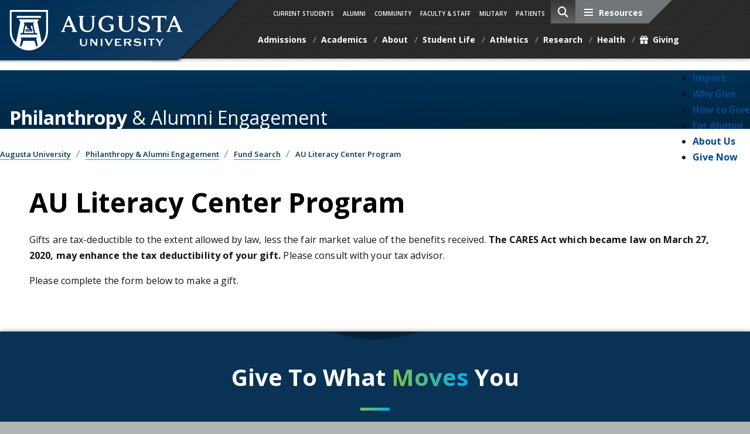

--- FILE ---
content_type: text/html; charset=UTF-8
request_url: https://www.augusta.edu/giving/gift.php?fund=293230
body_size: 23066
content:
<!DOCTYPE HTML>
<html lang="en">
<head>
    <meta property="og:title" content="AU Literacy Center Program">
    <meta property="og:type" content="website">
    <meta property="og:url" content="//www.augusta.edu/giving/gift.php?fund=293230">
    <meta property="og:site_name" content="AU Literacy Center Program">
    <meta property="og:description" content="//www.augusta.edu/giving/gift.php?fund=293230">
    <meta property="og:locale" content="en_US">
    <meta name="twitter:card" content="summary_large_image">
    <meta name="twitter:title" content="AU Literacy Center Program">
    <meta name="twitter:description" content="">
    <meta name="twitter:url" content="//www.augusta.edu/giving/gift.php?fund=293230">
    <meta property="twitter:image"
          content="http://www.augusta.edu/giving/twitter-card.png">
<meta name="viewport" content="width=device-width, initial-scale=1" />
<meta http-equiv="Content-Type" content="text/html; charset=UTF-8" />
<meta http-equiv="X-UA-Compatible" content="IE=edge" />
<meta name="p:domain_verify" content="d3dc2de229dc96b9693a9a1a3543e7fb"/>
<link rel="icon" type="image/png" href="/favicon.ico" />
<link rel="preconnect" href="https://fonts.gstatic.com" />
<link href='https://fonts.googleapis.com/css?family=Open+Sans:300italic,400italic,600italic,700italic,800italic,400,300,600,700,800' rel='stylesheet' type='text/css'/>
 <link rel="stylesheet" href="https://cdn.jsdelivr.net/npm/bootstrap@4.6.2/dist/css/bootstrap.min.css" integrity="sha384-xOolHFLEh07PJGoPkLv1IbcEPTNtaed2xpHsD9ESMhqIYd0nLMwNLD69Npy4HI+N" crossorigin="anonymous" />
<link href="https://customer.cludo.com/css/templates/v2.1/essentials/cludo-search.min.css" type="text/css" rel="stylesheet" />
<link rel="stylesheet" type="text/css" href="/_resources/css/screen.css?v=12.22"/>
<link rel="stylesheet" type="text/css" href="/_resources/css/all.min.css?v=04.28"/>
<link rel="stylesheet" type="text/css" href="/_resources/css/print.css"/>
<link rel="stylesheet" type="text/css" href="/_resources/css/oustyles.css" />
<link rel="stylesheet" type="text/css"  href="/_resources/css/helpers.css?v=12.03" />
<!--[if IE]>
<link href="/_resources/css/ie.css" media="screen, projection" rel="stylesheet" type="text/css" />
<![endif]-->
<!--[if lt IE 9]>
<link rel="stylesheet" type="text/css" href="/_resources/css/ie8.css" />
<![endif]-->
<script src="/_resources/js/cookie-notice.js"></script>
<script>document.cookie='resolution='+Math.max(screen.width,screen.height)+("devicePixelRatio" in window ? ","+devicePixelRatio : ",1")+'; path=/';</script>
<script type="text/javascript" src="https://ajax.googleapis.com/ajax/libs/jquery/3.5.1/jquery.min.js"></script>
<script src="https://cdnjs.cloudflare.com/ajax/libs/jqueryui/1.13.2/jquery-ui.min.js" integrity="sha512-57oZ/vW8ANMjR/KQ6Be9v/+/h6bq9/l3f0Oc7vn6qMqyhvPd1cvKBRWWpzu0QoneImqr2SkmO4MSqU+RpHom3Q==" crossorigin="anonymous" referrerpolicy="no-referrer"></script>
<script src="https://cdn.jsdelivr.net/npm/bootstrap@4.6.2/dist/js/bootstrap.bundle.min.js" integrity="sha384-Fy6S3B9q64WdZWQUiU+q4/2Lc9npb8tCaSX9FK7E8HnRr0Jz8D6OP9dO5Vg3Q9ct"
            crossorigin="anonymous"></script>
<script data-cfasync="false" async="true">   var s = document.createElement('script');   s.setAttribute('data-cfasync', 'false');   s.src = 'https://app.heyhalda.com/widgets/smart-forms/cmaekw0w209yrfzq7mf52jq1e.js?r=' + Math.random().toString(36).substring(7);   s.async = true;   document.head.appendChild(s); </script>     <link rel="stylesheet" type="text/css" href="/_resources/css/unit-style.css">
    <script type="text/javascript" src="/_resources/js/nav.js"></script>
    <script>
        $(document).ready(function () {
            $('nav ul li').each(function () {
                $(this).find('ul').addClass('nav-dropdown');
            });
        });
    </script>
    <link rel="stylesheet" type="text/css"
          href="https://cdnjs.cloudflare.com/ajax/libs/animate.css/3.7.2/animate.min.css">

    <link rel="stylesheet" type="text/css" href="/giving/philanthropy.css">
    <style>

    </style>

    <title>Fund Search</title></head>
<body class="about_gru quick_facts generic_inner"><a class="sr-only" href="#main" tabindex="0">Skip to main
    content</a><a class="back-to-top" href="#top" aria-label="Skip to Main Navigation" role="presentation"><span
            class="sr-only sr-only-focusable">Back to Top</span></a>
<!--
<div id="jagalert" role="alert" aria-atomic="true">
<div class="alert-message"><em class="fa-solid fa-triangle-exclamation fa-xl mr-5" style="color:#ffc107;" aria-hidden="true">&nbsp;</em> No current alerts. </div> <a href="https://jagwire.augusta.edu/alert/">View Alerts <em class="icon far fa-long-arrow-right" aria-hidden="true">&nbsp;</em></a>
</div>
--><header>
    <div class="l-head">
        <div class="header-left"><a class="site-logo" href="/"><img src="/images/au-logo.png" alt="Augusta University Logo" srcset="/images/augustauniversity-01.svg" /></a></div>
        <div class="header-right">
            <div class="mobi-toggle-wrapper">
                <div class="toggle" tabindex="0">
                    <div class="toggle-element"></div>
                </div>
            </div>
            <div class="gateway-container">
                <h3>Information for:</h3>
                <ul class="gateway-menu"><li><a tabindex="0" href="/currentstudents.php">Current Students</a></li>
<li><a tabindex="0" href="/alumni/">Alumni</a></li>
<li><a tabindex="0" href="/community/">Community</a></li>
<li><a tabindex="0" href="/faculty/">Faculty &amp; Staff</a></li>
<li><a tabindex="0" href="/explore-au/military.php">Military</a></li>
<li><a tabindex="0" href="https://www.wellstar.org/locations/hospital/mcg-health-medical-center">Patients</a></li></ul>
            </div><div class="search-container">
  <button class="search-toggle" role="button" aria-label="Site Search Toggle" aria-haspopup="true" title="Site Search Toggle" aria-expanded="false"><span class="fa fa-search"></span></button>
  <div class="search">
<form id="cludo-search-form" role="search">
	<label class="sr-only" for="search">Search</label>
     <input type="search" class="search-input" aria-label="Search" autocomplete="off" id="search">
    <button type="submit" class="search-button" id="search-button" aria-label="submit site search"><span class="fa fa-search"></span></button>
</form>
  </div>
</div>

            <div class="resources-container" tabindex="0" aria-expanded="false">
                <div class="resources-skew">
                    <div class="resources-toggle-wrapper">
                        <div class="toggle">
                            <div class="toggle-element"></div>
                        </div>
                        <h3>Resources</h3>
                    </div>
                    <ul class="resources"><li><a tabindex="0" href="/about/directory.php">A-Z Index</a></li>
<li><a tabindex="0" href="https://calendar.augusta.edu/">Calendar</a></li>
<li><a tabindex="0" href="/maps/index.php">Campus Maps</a></li>
<li><a tabindex="0" href="https://lms.augusta.edu/" target="_blank" rel="noopener">D2L LMS</a></li>
<li><a tabindex="0" href="https://email.augusta.edu/" target="_blank" rel="noopener">Email</a></li>
<li><a tabindex="0" href="/library/">Libraries</a></li>
<li><a tabindex="0" href="https://my.augusta.edu/" target="_blank" rel="noopener">MyAugusta</a></li>
<li><a tabindex="0" href="https://jagwire.augusta.edu">News</a></li>
<li><a tabindex="0" href="/jobs/">Jobs &amp; Careers</a></li>
<li><a tabindex="0" href="/paws.php">Portals</a></li>
<li><a tabindex="0" href="https://pounce.augusta.edu/" target="_blank" rel="noopener">Pounce</a></li>
<li><a tabindex="0" href="/parking/shuttles.php">Shuttles</a></li></ul>
                </div>
            </div>
            <div class="main-nav-container wrapper">
                <div class="nav-wrapper">
                    <div class="column">
                        <ul class="main-nav" itemscope="itemscope"
                            itemtype="http://www.schema.org/SiteNavigationElement"><li id="nav-0" class="nav "><a href="/admissions/"><span>Admissions</span></a></li>
<li id="nav-1" class="nav "><a href="/academics/"><span>Academics</span></a></li>
<li id="nav-2" class="nav "><a href="/about/"><span>About</span></a></li>
<li id="nav-3" class="nav "><a href="/student-life/"><span>Student Life</span></a></li>
<li id="nav-4" class="nav "><a href="https://augustajags.com/"><span>Athletics</span></a></li>
<li id="nav-5" class="nav "><a href="/explore-au/research.php"><span>Research</span></a></li>
<li id="nav-6" class="nav "><a href="/explore-au/index.php"><span>Health</span></a></li>
<li id="nav-7" class="nav "><a href="/giving/index.php"><span><em class="fa fa-gift" aria-hidden="true">&nbsp;</em> Giving</span></a></li></ul>
                    </div>
                </div>
            </div>
        </div>
    </div>
</header>
<div class="l-page" role="main" id="main" tabindex="-1">
    <div class="l-content">
        <div class="header-bottom">
            <section class="navigation">
                <div class="nav-container">
                    <div class="brand"><a href="/giving/" tabindex="0"><strong>Philanthropy</strong> &amp; Alumni
                            Engagement</a></div>
                    <nav>
                        <div class="nav-mobile"><a id="nav-toggle" href="#!" title="Toggle Navigation"><span></span></a>
                        </div>
                        <ul><li><a href="/giving/donors-make-a-difference.php">Impact</a></li>
<li><a href="#">Why Give</a>
<ul>
<li><a href="/giving/casestatements.php">Case Statements</a></li>
</ul>
</li>
<li><a href="#">How to Give</a>
<ul>
<li><a href="/giving/give.php">Cash</a></li>
<li><a href="/giving/howtogive.php">Stock</a></li>
<li><a href="/giving/corporategiving.php">Corporate &amp; Foundation Giving</a></li>
<li><a href="/giving/directdebit.php">Direct Debit</a></li>
<li><a href="https://augusta.planmygift.org">Estate and Planned Giving</a></li>
<li><a href="https://igive.augusta.edu">Faculty &amp; Staff Giving</a></li>
<li><a href="https://give.augusta.edu/jaguar-funder">Jaguar Funder</a></li>
<li><a href="/giving/matchinggifts.php">Matching Gifts</a></li>
<li><a href="/giving/howtogive.php">Other Ways to Give</a></li>
</ul>
</li>
<li><a href="/alumni/">For Alumni</a></li>
<li><a href="#">About Us</a>
<ul>
<li><a href="/giving/about.php">About Us</a></li>
<li><a href="/giving/directory.php">Directory</a></li>
<li><a href="/giving/foundations.php">Foundations</a></li>
<li><a href="/giving/resources.php">Resources</a></li>
<li><a href="/giving/contact.php">Contact Us</a></li>
</ul>
</li>
<li><a href="/giving/give.php">Give Now</a></li></ul>
                    </nav>
                </div>
            </section>
        </div>
        <!--<div class="banner-image"><img src="/admissions/images/admiss-aid-bg01.png" alt="Campus Shot of JSAC"></div>-->
        <div class="l-content-meta">
            <div class="wrapper">
                <div id="breadcrumb" aria-label="breadcrumb">
                    <ul>
                        <li><a href="/">Augusta University</a></li>
                        <li><a href="/giving/">Philanthropy &amp; Alumni Engagement</a></li>
                        <li><a href="/giving/makeagift.php">Fund Search</a></li>
                        <li>AU Literacy Center Program</li>
                    </ul>
                </div>
            </div>
            <h1>AU Literacy Center Program</h1>
        </div>
        <div class="subsection no-side">


            <h1 id="start" class="mb-20 ml-0">AU Literacy Center Program</h1>

                            <p>Gifts are tax-deductible to the extent allowed by law, less the fair market value of the benefits
                    received. <strong>The CARES Act which became law on March 27, 2020, may enhance the tax
                        deductibility of your gift.</strong> Please consult with your tax advisor.
                </p>

                <p>Please complete the form below to make a gift.</p>
                            <div id="bbox-root"></div>
                            <script type="text/javascript">
                    window.bboxInit = function () {
                        bbox.showForm('52a1734d-092f-4f17-b524-150ca23e123d');
                    };
                    window.bboxShowFormComplete = function () {
                        if (293230) {
                            var dropdown = jQuery('#bboxdonation_designation_ddDesignations');
                            var input = jQuery('#bboxdonation_designation_txtOtherDesignation');
                            dropdown.val('0');
                            input.show().val("293230 - AU Literacy Center Program");
                            jQuery('#bboxdonation_designation_divSection').show();
                            input.change(function () {
                                input.val("293230 - AU Literacy Center Program");
                            });
                            dropdown.change(function () {
                                dropdown.val('0');
                                input.show();
                            });
                        }
                    };
                    (function () {
                        var e = document.createElement('script');
                        e.async = true;
                        e.src = 'https://bbox.blackbaudhosting.com/webforms/bbox-min.js';
                        document.getElementsByTagName('head')[0].appendChild(e);
                    }());  </script>

                <script src="https://doublethedonation.com/api/js/ddplugin.js"></script>

                <link href="https://doublethedonation.com/api/css/ddplugin.css" rel="stylesheet"/>

                <script>

                    var DDCONF = {API_KEY: "jtWE701ZBHi8dXY8", campaign: document.title};

                    doublethedonation.integrations.embed.onlineexpress.v1.init();

                </script>

                             
        </div>
        <div class="matrix inverse-wrapper">


            <h2 class="main-title text-center mb-30">Give To What <strong>Moves</strong> You

            </h2>


            <div class="row icon-grid">

                <div class="col-sm-3 col-xs-6 icon wow fadeInUp" data-wow-duration="1s" data-wow-delay="0s"
                     style="visibility: visible; animation-duration: 1s; animation-delay: 0s; animation-name: fadeInUp;">

                    <em class="fad fa-stethoscope" aria-hidden="true"></em>

                    <p><a title="Go to https://www.augusta.edu/giving/health"
                          href="https://www.augusta.edu/giving/health"><span>Support</span><br>Health</a></p>


                </div>

                <div class="col-sm-3 col-xs-6 icon wow fadeInUp" data-wow-duration="1s" data-wow-delay=".2s"
                     style="visibility: visible; animation-duration: 1s; animation-delay: 0.2s; animation-name: fadeInUp;">
                    <em class="fad fa-microscope" aria-hidden="true"></em>

                    <p><a title="Go to https://www.augusta.edu/giving/research"
                          href="https://www.augusta.edu/giving/research"><span>Enhance</span><br>Research</a></p>

                </div>

                <div class="col-sm-3 col-xs-6 icon wow fadeInUp" data-wow-duration="1s" data-wow-delay=".4s"
                     style="visibility: visible; animation-duration: 1s; animation-delay: 0.8s; animation-name: fadeInUp;">
                    <em class="fad fa-leaf-heart" aria-hidden="true"></em>

                    <p><a title="Go to https://www.augusta.edu/giving/aualumni"
                          href="https://www.augusta.edu/giving/aualumni"><span>Grow</span><br>Alumni Pride</a></p>

                </div>

                <div class="col-sm-3 col-xs-6 icon wow fadeInUp" data-wow-duration="1s" data-wow-delay=".6s"
                     style="visibility: visible; animation-duration: 1s; animation-delay: 0.6s; animation-name: fadeInUp;">
                    <em class="fad fa-user-graduate" aria-hidden="true"></em>

                    <p><a title="Go to https://www.augusta.edu/giving/students"
                          href="https://www.augusta.edu/giving/students"><span>Strengthen</span><br>Student Success</a>
                    </p>

                </div>


            </div>

        </div>
        <div class="cta-bar-wrapper"
             style="background:url(/campaign/assets/shield.png);background-size:cover; background-position:center; padding:0">
            <div class="cta-bar" style="background:rgba(86,88,92,.9); color: #fff;">
                <div style="padding: 0 50px">


                    <div class="row wow fadeInUp"
                         style="visibility: visible; animation-duration: 1s; animation-delay: 0.4s; animation-name: fadeInUp;"
                         data-wow-duration="1s" data-wow-delay=".4s">

                        <div class="col-md-9 col-sm-8">

                            <p class="secondary-title gradient mb-0 text-left" style="font-size: 2rem;">Your support
                                paves the way for continued success at Augusta University.</p>

                        </div>

                        <div class="col-md-3 col-sm-4 text-center"><a title="Go to /giving/give.php" class="bb-btn"
                                                                      style="margin-top: 20px;" href="/giving/give.php">Make
                                a Gift</a></div>

                    </div>

                </div>
            </div>
        </div>
    </div>
</div>
<footer>
    <div class="column">
        <div class="footer-meta">
            <div class="utility-footer"><ul class="required-items">
<li><a href="/about/directory.php">A-Z Directory</a></li>
<li><a href="/academics/programs/">Degrees &amp; Programs</a></li>
<li><a href="/hr/jobs/">Employment</a></li>
<li><a href="/accessibility/">Accessibility</a></li>
<li><a href="/ie/accreditation.php">Accreditation</a></li>
<li><a href="/police/cleryandcrime/">Campus Safety</a></li>
<li><a href="/compliance/hotline.php">Compliance Hotline</a></li>
<li><a href="https://gbi.georgia.gov/human-trafficking-notice">Human Trafficking Notice</a></li>
<li><a href="/privacy.php">Privacy Notices</a></li>
<li><a href="/prevention/">Title IX / Sexual Misconduct</a></li>
</ul></div>
            <div class="social"><a aria-label="Facebook" href="https://www.facebook.com/AUGUniversity/" class="social-button facebook"><em class="fa-brands fa-facebook" aria-hidden="true"></em><span></span><span class="sr-only">Facebook</span></a>
<a aria-label="Twitter" href="https://x.com/AUG_University" class="social-button twitter"><em class="fa-brands fa-x-twitter" aria-hidden="true"></em><span></span><span class="sr-only">Twitter</span></a>
<a aria-label="LinkedIn" href="https://www.linkedin.com/school/augusta-university/" class="social-button linkedin"><em class="fa-brands fa-linkedin" aria-hidden="true"></em><span></span><span class="sr-only">LinkedIn</span></a>
<a aria-label="Youtube" href="https://www.youtube.com/c/augustauniversityofficial" class="social-button youtube"><em class="fa-brands fa-youtube" aria-hidden="true"></em><span></span><span class="sr-only">Youtube</span></a>
<a aria-label="Instagram" href="https://instagram.com/aug_university" class="social-button instagram"><em class="fa-brands fa-instagram" aria-hidden="true"></em><span></span><span class="sr-only">Instagram</span></a></div>
            <div class="contact"><figure><img src="/images/au-shield.svg" class="footer-shield" alt="University Shield" /></figure>
<div class="university-contact">
<p class="lead" title="MCGH01VMW02">Augusta University</p>
<p>1120 15th Street, Augusta, GA 30912</p>
<ul class="contact-info">
<li><a href="/maps/"><i class="fa-solid fa-map">&nbsp;</i> Campus Maps</a></li>
<li><a href="/about/contact.php"><i class="fa-solid fa-address-book">&nbsp;</i> Campus Contacts</a></li>
</ul>
</div></div>
        </div>
    </div>
</footer>
<script src="/_resources/js/jquery.smooth-scroll.js" type="text/javascript"></script>
<script src="/_resources/js/SVGeezy.js" type="text/javascript"></script>
<!--<script type="text/javascript" src="/_resources/js/feed_search.js"></script>-->
<script src="https://cdnjs.cloudflare.com/ajax/libs/fitvids/1.2.0/jquery.fitvids.min.js" type="text/javascript"></script>
<script src="/_resources/js/global.js?v=12.23" type="text/javascript"></script>
<script src="/_resources/js/direct-edit.js"></script>
<script src="https://customer.cludo.com/scripts/bundles/search-script.min.js" type="text/javascript"></script>
<script type="text/javascript">
var CludoSearch;
(function () {
    var cludoSettings = {
        customerId: 10000396,
        engineId: 10000583,
        searchUrl: 'https://www.augusta.edu/search.php',
        language: 'en',
        searchInputs: ['cludo-search-form'],
        template: 'InlineBasic',
		disableAutocomplete: true,
        focusOnResultsAfterSearch: true,
        type: 'inline'
    };
    CludoSearch = new Cludo(cludoSettings);
    CludoSearch.init();
})();
</script>
<!--[if lte IE 9]>
    <script src="https://api.cludo.com/scripts/xdomain.js" slave="https://api.cludo.com/proxy.html" type="text/javascript"></script>
<![endif]-->
<!-- Google Tag Manager --><noscript role="application"><iframe src="//www.googletagmanager.com/ns.html?id=GTM-5ZFBN5"
height="0" width="0" style="display:none;visibility:hidden" title="Intentionally blank"></iframe></noscript>
<script type="text/javascript">// <![CDATA[
(function(w,d,s,l,i){w[l]=w[l]||[];w[l].push({'gtm.start':
new Date().getTime(),event:'gtm.js'});var f=d.getElementsByTagName(s)[0],
j=d.createElement(s),dl=l!='dataLayer'?'&l='+l:'';j.async=true;j.src=
'//www.googletagmanager.com/gtm.js?id='+i+dl;f.parentNode.insertBefore(j,f);
})(window,document,'script','dataLayer','GTM-5ZFBN5');
// ]]></script>
<!-- End Google Tag Manager --><div id="hidden" style="display:none;">
    <a id="de"
       href="https://a.cms.omniupdate.com/10?skin=gru&amp;account=main&amp;site=www&amp;action=de&amp;path=/giving/makeagift.pcf">©</a>
</div>

<footcode>
</footcode>
<!-- before closing body tag -->
<script>
    $(".scroller i").on("click", function () {
        var $ele = $(this)
            .parent()
            .next("div");
        $("html,body").animate(
            {
                scrollTop: $($ele).offset().top - 100
            },
            "slow"
        );
    });
</script>
<script src="https://cdnjs.cloudflare.com/ajax/libs/wow/1.1.2/wow.min.js"></script>

<script>
    new WOW().init();
</script>


</body>
</html>

--- FILE ---
content_type: text/css
request_url: https://www.augusta.edu/giving/philanthropy.css
body_size: 6879
content:
.l-page .l-content .l-content-meta h1 {display: none;}
.l-head .header-right {box-shadow: 1px -3px 5px 0 rgba(0,0,0,0.2), 0 3px 5px 0 rgba(0,0,0,0.2);}
.subsection {background:transparent;}

#breadcrumb ul {padding: 2rem 15px 15px 0!important;}
.subsection .contact-area h2 {font-weight: 700!important;}
.contact-box .contact-area p, .contact-area p {margin: 0 0 10px 0;}
.contact-area a {color: inherit; text-decoration: none !important; font-weight: normal !important;}
.matrix.inverse-wrapper a, .matrix.inverse-wrapper a:link, .matrix.inverse-wrapper a:visited { opacity: 1;}
.l-page h1 span, h2.main-title strong, p.secondary-title.gradient {
    display: inline-block;
    background: -webkit-gradient(linear, right top, left top, from(#00aeef), to #82c342) !important;
    background: linear-gradient(to left, #00aeef 0%, #82c342 100%) !important;	
	-webkit-background-clip: text !important;
    background-clip: text !important;
    -webkit-text-fill-color: transparent !important;
    text-fill-color: transparent !important;
	line-height: normal;
}
.l-page h1 span {font-weight:bolder;}
p.secondary-title.gradient span {font-weight:normal;}
	  


.matrix {border-bottom:none;}

@media (max-width: 768px) {
.nav-container .brand a {font-size: 1rem;}
}

@media (max-width: 425px) {
.brand {height: 70px;  padding-top: 25px;}
.nav-container .brand a {line-height:1;}
.l-page h1 {margin-left: 0; margin-right:0;}
#breadcrumb ul {padding: 20px!important;}
}


.scroller{margin-top:10%; font-size: 2rem; margin-bottom:20px; -moz-animation: bounce 2s infinite; -webkit-animation: bounce 2s infinite; animation: bounce 2s infinite;}
.scroller a {color:#fff; opacity:.6;}
.scroller a:hover {color:#00AEEF;}


.icon-grid .icon {padding: 45px 5%; text-align:center; -webkit-box-shadow: 0 0 0 transparent;  box-shadow: 0 0 0 transparent; -webkit-transition: background 0.3s ease, -webkit-box-shadow 0.3s ease;
    transition: background 0.3s ease, -webkit-box-shadow 0.3s ease;
    transition: box-shadow 0.3s ease, background 0.3s ease;
    transition: box-shadow 0.3s ease, background 0.3s ease, -webkit-box-shadow 0.3s ease;}
.icon-grid .icon:hover {background-color: #fff;
border-radius: 5px;
-webkit-box-shadow: 0 25px 70px rgba(0, 0, 0, 0.07);
box-shadow: 0 25px 70px rgba(0, 0, 0, 0.07);}

.icon-grid .icon p {text-align:center;font-size: 1.1rem;}
.icon-grid .icon p a{color:#003359;}
.icon p a span {
    font-weight: 400;
    text-transform: uppercase;
    /* font-style: italic; */
}
.icon-grid .icon:hover a {color:#003359;opacity:1;}

.icon-grid .icon em, .icon-grid .icon i {
    font-size: 3rem;
	margin-bottom:10px;
	margin-top:20px;
	--fa-primary-color: rgb(255, 255, 255);
	
}

.icon-grid .icon:hover em, .icon-grid .icon:hover i {--fa-primary-color:rgb(0, 51, 89); --fa-secondary-color:rgb(0, 174, 239); transition: 0.8s;}

.action-cards {text-align:center}
.action-cards .secondary-title {font-size:2rem;margin-top:30px;}
.action-cards figure img {margin: auto; border-radius: 50%;}
.action-cards p.name {font-size: 1.5rem; line-height: 1.2; margin-top: 20px; font-weight:bold;}

.cta-bar p.description {
    margin-bottom: 0;

}
.cta-bar-wrapper {
		  
    background-image: url(https://www.augusta.edu/campaign/assets/shield.png)!important;
    background-size: contain!important;
    background-repeat: no-repeat!important;
    background-position: right!important;
    border:none; 
		  }		  
		  
.cta-bar-wrapper:before {
    background: rgb(165 172 175 / 15%)!important;
}
.cta-bar {
    background: none!important;
}		  
.cta-bar-wrapper .cta-bar a {
    color: initial;
}
		  .cta-bar-wrapper .cta-bar a:hover {
    color: #fff;
}

.matrix.inverse-wrapper {
    background-image: url(/test/heather/images/background-shield.png);
    background-repeat: no-repeat;
    background-attachment: fixed;
    background-position: center;
    background-size: cover;
    box-shadow: 1px -3px 5px 0 rgba(0,0,0,0.2), 0 3px 5px 0 rgba(0,0,0,0.2);
    -webkit-animation-duration: 1s;
    animation-duration: 1s;
    -webkit-animation-fill-mode: both;
    animation-fill-mode: both;
}

.news-item figure img {
    border-radius: 50%;
}
.bb-btn:hover{text-decoration:none;}


@-webkit-keyframes bounce {
 0%, 20%, 50%, 80%, 100% {
    transform: translateY(0);

  }
  40% {
    transform: translateY(-30px);

  }
  60% {
    transform: translateY(-15px);

  }
}


@keyframes bounce {
  0%, 20%, 50%, 80%, 100% {
    transform: translateY(0);
	
  }
  40% {
    transform: translateY(-30px);
	
  }
  60% {
    transform: translateY(-15px);
	
  }
}




@-webkit-keyframes scrolldown {
  0% {
    -webkit-transform: translate(0, 0);
    opacity: 0;
  }
  50% {
    opacity: 1;
  }
  100% {
    -webkit-transform: translate(-20px, 20px);
    opacity: 0;
  }
}
@keyframes scrolldown {
  0% {
    transform: translate(0, 0);
    opacity: 0;
  }
  50% {
    opacity: 1;
  }
  100% {
    transform: translate(-20px, 20px);
    opacity: 0;
  }
}



.text-focus-in {
	-webkit-animation: text-focus-in 1s cubic-bezier(0.550, 0.085, 0.680, 0.530) both;
	        animation: text-focus-in 1s cubic-bezier(0.550, 0.085, 0.680, 0.530) both;
}
@-webkit-keyframes text-focus-in {
  0% {
    -webkit-filter: blur(12px);
            filter: blur(12px);
    opacity: 0;
  }
  100% {
    -webkit-filter: blur(0px);
            filter: blur(0px);
    opacity: 1;
  }
}
@keyframes text-focus-in {
  0% {
    -webkit-filter: blur(12px);
            filter: blur(12px);
    opacity: 0;
  }
  100% {
    -webkit-filter: blur(0px);
            filter: blur(0px);
    opacity: 1;
  }
}

.tracking-in-expand {
	-webkit-animation: tracking-in-expand 0.7s cubic-bezier(0.215, 0.610, 0.355, 1.000) both;
	        animation: tracking-in-expand 0.7s cubic-bezier(0.215, 0.610, 0.355, 1.000) both;
}
@-webkit-keyframes tracking-in-expand {
  0% {
    letter-spacing: -0.5em;
    opacity: 0;
  }
  40% {
    opacity: 0.6;
  }
  100% {
    opacity: 1;
  }
}
@keyframes tracking-in-expand {
  0% {
    letter-spacing: -0.5em;
    opacity: 0;
  }
  40% {
    opacity: 0.6;
  }
  100% {
    opacity: 1;
  }
}

.BBFormRadioItem {
	width:auto;
	float: left;
}

.BBFormSection {
	max-width:100% !important;
}
#bbox-root {
	float:left;
	width:100%;
	position:relative;
	z-index:1;
}
.BBFormOtherDesignation {
	margin-left:0 !important;
}
#bboxdonation_recurrence_chkMonthlyGift {
	width:auto;
}
#bbox-msg-wrapper > img {
	margin: auto;
}
#mongo-form input[type="checkbox"] {
	width:auto !important;
}


@media screen and (max-width: 320px) {
	#mongo-form > .BBFormContainer {padding: 0;margin: auto -25px;	}
.BBFormContainer select.BBFormSelectList {padding: 8px 4px!important;}
}

form div {
    float: none!important;
}
label#bboxdonation_comment_lblComments {
    padding: 20px 0;
}

textarea#bboxdonation_comment_txtComments {
    max-width: 600px;
}
select.BBFormSelectList {
    min-height: 40px!important;
}

--- FILE ---
content_type: text/css
request_url: https://tags.srv.stackadapt.com/sa.css
body_size: -11
content:
:root {
    --sa-uid: '0-4324efa4-7a14-5e4a-7fe9-eac55321fa92';
}

--- FILE ---
content_type: text/css; charset=utf-8
request_url: https://bbox.blackbaudhosting.com/webforms/Greater-University-Fund---AUF---Copy---192183---Generated.638983970097230000.css?id=375138&nodefaults=1
body_size: 7330
content:
#mongo-form{line-height:normal;}#mongo-form img{width:auto;height:auto;}#mongo-form *{-moz-box-sizing:border-box;-webkit-box-sizing:border-box;box-sizing:border-box;}.BBFormContainer[data-bbox-part-id="52a1734d-092f-4f17-b524-150ca23e123d"]{font-size:1em;margin:0 auto 0 auto;border-radius:.5em .5em .5em .5em / 1em 1em 1em 1em;padding:10px;min-width:250px;BORDER-BOTTOM:1px;BORDER-LEFT:1px;BORDER-TOP:1px;BORDER-RIGHT:1px;line-height:normal;-moz-box-sizing:border-box;-webkit-box-sizing:border-box;box-sizing:border-box;}.BBFormContainer[data-bbox-part-id="52a1734d-092f-4f17-b524-150ca23e123d"] *{line-height:normal;-moz-box-sizing:border-box;-webkit-box-sizing:border-box;box-sizing:border-box;}.BBFormContainer[data-bbox-part-id="52a1734d-092f-4f17-b524-150ca23e123d"] .BBFormSection{margin:8px 2px;max-width:700px;}.BBFormContainer[data-bbox-part-id="52a1734d-092f-4f17-b524-150ca23e123d"] .BBFormSectionHeading{padding:10px 10px 10px 14px;margin:12px 0 12px 0;text-align:left;font-size:18px;font-weight:normal;BORDER-BOTTOM:1px #ccc solid;BORDER-LEFT:1px;BORDER-TOP:1px;BORDER-RIGHT:1px;}.BBFormContainer[data-bbox-part-id="52a1734d-092f-4f17-b524-150ca23e123d"] .BBFormSubSectionHeading{text-align:left;font-size:16px;font-weight:normal;color:#333;}.BBFormContainer[data-bbox-part-id="52a1734d-092f-4f17-b524-150ca23e123d"] .BBFormSection fieldset,.BBFormContainer[data-bbox-part-id="52a1734d-092f-4f17-b524-150ca23e123d"] .BBFormSection fieldset legend{position:inherit;border:medium none;padding:0;margin:0;width:100%;line-height:normal;}.BBFormContainer[data-bbox-part-id="52a1734d-092f-4f17-b524-150ca23e123d"] label,.BBFormContainer[data-bbox-part-id="52a1734d-092f-4f17-b524-150ca23e123d"] input,.BBFormContainer[data-bbox-part-id="52a1734d-092f-4f17-b524-150ca23e123d"] select,.BBFormContainer[data-bbox-part-id="52a1734d-092f-4f17-b524-150ca23e123d"] textarea{margin:0;float:none;display:inline-block;vertical-align:baseline;}.BBFormContainer[data-bbox-part-id="52a1734d-092f-4f17-b524-150ca23e123d"] input::-moz-focus-inner{border:0;padding:0;}.BBFormSection fieldset legend{margin-bottom:12px;}.BBFormContainer[data-bbox-part-id="52a1734d-092f-4f17-b524-150ca23e123d"] .BBFormFieldContainer{padding:0;margin:10px 15px;COLOR:#000;clear:both;text-align:left;}.BBFormContainer[data-bbox-part-id="52a1734d-092f-4f17-b524-150ca23e123d"] .BBFormIndivFields{margin-top:10px;}.BBFormContainer[data-bbox-part-id="52a1734d-092f-4f17-b524-150ca23e123d"] .BBFormFieldContainer:after{clear:both;}.BBFormContainer[data-bbox-part-id="52a1734d-092f-4f17-b524-150ca23e123d"] .BBFormTextbox,.BBFormContainer[data-bbox-part-id="52a1734d-092f-4f17-b524-150ca23e123d"] .BBFormSelectList,.BBFormContainer[data-bbox-part-id="52a1734d-092f-4f17-b524-150ca23e123d"] .BBFormTextArea,.BBFormContainer[data-bbox-part-id="52a1734d-092f-4f17-b524-150ca23e123d"] .BBFormChecklist{width:100%;max-width:350px;margin:0;}.BBFormContainer[data-bbox-part-id="52a1734d-092f-4f17-b524-150ca23e123d"] .BBFormPledgeSection{margin-top:30px;}.BBFormContainer[data-bbox-part-id="52a1734d-092f-4f17-b524-150ca23e123d"] .BBFormFieldLabelPledge{float:left;text-align:left;display:block;margin:0;padding-right:10px;white-space:normal!important;line-height:30px;}.BBFormContainer[data-bbox-part-id="52a1734d-092f-4f17-b524-150ca23e123d"] .BBFormPledgeTermPeriod{margin-left:4px;}.BBFormContainer[data-bbox-part-id="52a1734d-092f-4f17-b524-150ca23e123d"] .BBFormTextbox,.BBFormContainer[data-bbox-part-id="52a1734d-092f-4f17-b524-150ca23e123d"] .BBFormTextArea{padding-left:5px;display:inline;font-family:inherit;float:none;}.BBFormContainer[data-bbox-part-id="52a1734d-092f-4f17-b524-150ca23e123d"] .BBFormSelectList{border:1px solid #C4D1D8;margin:0;padding:2px;font-family:inherit;display:inline;}.BBFormContainer[data-bbox-part-id="52a1734d-092f-4f17-b524-150ca23e123d"] .BBFormSelectList.GhostText:not(:focus){color:#666;}.BBFormContainer[data-bbox-part-id="52a1734d-092f-4f17-b524-150ca23e123d"] .BBFormSelectListWrapper{position:relative;margin:0;padding:0;}.BBFormContainer[data-bbox-part-id="52a1734d-092f-4f17-b524-150ca23e123d"] .BBFormSelectListWrapper .BBFormSelectList{text-indent:.01px;text-overflow:"";-webkit-appearance:none;}.BBFormContainer[data-bbox-part-id="52a1734d-092f-4f17-b524-150ca23e123d"] .BBFormSelectListWrapper select.BBFormSelectList::-ms-expand{display:none;}.BBFormContainer[data-bbox-part-id="52a1734d-092f-4f17-b524-150ca23e123d"] .BBFormSelectListWrapper:after{content:"\25BC";font-size:11px!important;color:#666;right:6px;top:2px;position:absolute;pointer-events:none;}.BBFormContainer[data-bbox-part-id="52a1734d-092f-4f17-b524-150ca23e123d"] .BBTwoFields .BBFormSelectListWrapper:after,.BBFormContainer[data-bbox-part-id="52a1734d-092f-4f17-b524-150ca23e123d"] .BBThreeFields .BBFormSelectListWrapper:after{right:10px;}.BBFormContainer[data-bbox-part-id="52a1734d-092f-4f17-b524-150ca23e123d"] .BBExpirationCSC .BBFormSelectListWrapper:after{right:2px\0;}.BBFormContainer[data-bbox-part-id="52a1734d-092f-4f17-b524-150ca23e123d"] .BBFormCurrency{max-width:150px;}.BBFormContainer[data-bbox-part-id="52a1734d-092f-4f17-b524-150ca23e123d"] .BBFormSelectListWrapper:before{content:'';right:6px;top:-2px;width:22px;height:22px;background:#fff;position:absolute;pointer-events:none;display:block;}.BBFormContainer[data-bbox-part-id="52a1734d-092f-4f17-b524-150ca23e123d"] .BBFormChecklist{max-height:100px;overflow:auto;border:1px solid #ccc;}.BBFormContainer[data-bbox-part-id="52a1734d-092f-4f17-b524-150ca23e123d"] .BBFormChecklistItem{padding:4px 4px 0 4px;}.BBFormContainer[data-bbox-part-id="52a1734d-092f-4f17-b524-150ca23e123d"] .BBFormChecklistCheck{margin-right:4px;}.BBFormContainer[data-bbox-part-id="52a1734d-092f-4f17-b524-150ca23e123d"] .BBFormTextArea{height:45px;resize:none;overflow:auto;padding:5px;font-size:inherit;font-family:inherit;}.BBFormContainer[data-bbox-part-id="52a1734d-092f-4f17-b524-150ca23e123d"] .BBThreeFields .BBFormTextbox{width:42%;max-width:121px;margin-right:5px;}.BBFormContainer[data-bbox-part-id="52a1734d-092f-4f17-b524-150ca23e123d"] .BBTwoFields .BBFormTextbox,.BBFormContainer[data-bbox-part-id="52a1734d-092f-4f17-b524-150ca23e123d"] .BBTwoFields .BBFormSelectList{width:50%;max-width:171px;margin-right:4px;}.BBFormContainer[data-bbox-part-id="52a1734d-092f-4f17-b524-150ca23e123d"] .BBThreeFields .BBFormSelectList{width:20%;max-width:90px;margin-right:4px;}.BBFormContainer[data-bbox-part-id="52a1734d-092f-4f17-b524-150ca23e123d"] .BBCCreditType .BBFormFieldLabel{visibility:hidden;}.BBFormContainer[data-bbox-part-id="52a1734d-092f-4f17-b524-150ca23e123d"] .BBCCreditType img{display:inline;}.BBFormContainer[data-bbox-part-id="52a1734d-092f-4f17-b524-150ca23e123d"] .BBFormFieldContainer .BBCCreditType{display:inline-block;margin:0;}.BBFormContainer[data-bbox-part-id="52a1734d-092f-4f17-b524-150ca23e123d"] .BBCCreditType{margin-top:-4px;clear:both;}.BBFormContainer[data-bbox-part-id="52a1734d-092f-4f17-b524-150ca23e123d"] .BBFieldExpiration .BBFormSelectList,.BBFormContainer[data-bbox-part-id="52a1734d-092f-4f17-b524-150ca23e123d"] .BBFieldExpiration .BBFormTextbox{width:90px;}.BBFormContainer[data-bbox-part-id="52a1734d-092f-4f17-b524-150ca23e123d"] .BBFieldExpiration,.BBFormContainer[data-bbox-part-id="52a1734d-092f-4f17-b524-150ca23e123d"] .BBFieldSecurityCode{float:left;margin-top:0;margin-bottom:15px;clear:none;}.BBFormContainer[data-bbox-part-id="52a1734d-092f-4f17-b524-150ca23e123d"] .BBFieldExpiration{min-width:350px;}.BBFormContainer[data-bbox-part-id="52a1734d-092f-4f17-b524-150ca23e123d"].BBFormWidthNarrow-Less600 .BBFieldExpiration{min-width:0;margin-top:10px\0;}.BBFormContainer[data-bbox-part-id="52a1734d-092f-4f17-b524-150ca23e123d"] .BBFieldSecurityCode{min-width:150px;}.BBFormContainer[data-bbox-part-id="52a1734d-092f-4f17-b524-150ca23e123d"].BBFormWidthNarrow-Less600 .BBFieldSecurityCode{min-width:0;}.BBFormContainer[data-bbox-part-id="52a1734d-092f-4f17-b524-150ca23e123d"] .BBFieldSecurityCode .BBFormFieldLabel{width:60px;margin-left:-15px;}.BBFormContainer[data-bbox-part-id="52a1734d-092f-4f17-b524-150ca23e123d"] .BBFieldSecurityCode .BBFormTextbox{margin-top:0;}.BBFormContainer[data-bbox-part-id="52a1734d-092f-4f17-b524-150ca23e123d"] .BBFieldExpiration .BBFormFieldLabel{padding-right:20px;margin-left:10px;margin-right:-10px;}.BBFormContainer[data-bbox-part-id="52a1734d-092f-4f17-b524-150ca23e123d"] .BBAnonymous{margin-top:20px;}.BBFormContainer[data-bbox-part-id="52a1734d-092f-4f17-b524-150ca23e123d"] .BBDFormSectionComments,.BBFormContainer[data-bbox-part-id="52a1734d-092f-4f17-b524-150ca23e123d"] .BBDFormSectionComments .BBFormFieldContainer{margin-top:0;}.BBFormContainer[data-bbox-part-id="52a1734d-092f-4f17-b524-150ca23e123d"] .BBDFormSectionComments .BBFormFieldLabel{width:100%;text-align:left;}.BBFormContainer[data-bbox-part-id="52a1734d-092f-4f17-b524-150ca23e123d"] .BBDFormSectionComments .BBFormFieldContainer{margin-left:15px;}.BBFormContainer[data-bbox-part-id="52a1734d-092f-4f17-b524-150ca23e123d"] .BBDFormSectionComments .BBFormFieldLabel{margin-left:161px;line-height:normal;}.BBFormContainer[data-bbox-part-id="52a1734d-092f-4f17-b524-150ca23e123d"] .BBFieldAdditionalAmount .BBFormTextbox,.BBFormContainer[data-bbox-part-id="52a1734d-092f-4f17-b524-150ca23e123d"] .BBFormGiftOtherAmount{width:50%;max-width:171px;}.BBFormContainer[data-bbox-part-id="52a1734d-092f-4f17-b524-150ca23e123d"] input#bboxdonation_gift_txtOtherAmountButtons.BBFormGiftOtherAmount{color:#000;opacity:1;}.BBFormContainer[data-bbox-part-id="52a1734d-092f-4f17-b524-150ca23e123d"] .BBFormFieldUKGiftAidLabel{margin:0;width:auto;padding-right:10px;float:left;white-space:normal!important;text-align:right;line-height:12px;}.BBFormContainer[data-bbox-part-id="52a1734d-092f-4f17-b524-150ca23e123d"] .BBFormFieldUKGiftAidTermsLabel{width:auto;min-width:64px;margin:12px 0 0 0;font-size:.8em;font-style:italic;text-align:left;line-height:1em;}.BBFormContainer[data-bbox-part-id="52a1734d-092f-4f17-b524-150ca23e123d"] .BBDFormSectionComments .BBFormTextArea{margin-left:161px;height:60px;}.BBFormContainer[data-bbox-part-id="52a1734d-092f-4f17-b524-150ca23e123d"] .BBFormProgressContainer{display:inline-block;vertical-align:baseline;color:#666;width:100%;}.BBFormContainer[data-bbox-part-id="52a1734d-092f-4f17-b524-150ca23e123d"] .BBFormProgressContainer .BBFormFieldContainer{color:#666;font-size:1em;}.BBFormContainer[data-bbox-part-id="52a1734d-092f-4f17-b524-150ca23e123d"] .BBFormProgress-Header{margin-bottom:12px;}.BBFormContainer[data-bbox-part-id="52a1734d-092f-4f17-b524-150ca23e123d"] .BBFormProgress-Amount{color:#333;font-size:1.8em;}.BBFormContainer[data-bbox-part-id="52a1734d-092f-4f17-b524-150ca23e123d"] .BBFormProgress-Header-Raised,.BBFormContainer[data-bbox-part-id="52a1734d-092f-4f17-b524-150ca23e123d"] .BBFormProgress-Header-Goal{float:left;display:inline-block;white-space:nowrap;margin:0;width:50%;}.BBFormContainer[data-bbox-part-id="52a1734d-092f-4f17-b524-150ca23e123d"] .BBFormProgress-Header-Goal{float:right;text-align:right;}.BBFormContainer[data-bbox-part-id="52a1734d-092f-4f17-b524-150ca23e123d"] .BBFormProgress-Amount{margin-bottom:12px;}.BBFormContainer[data-bbox-part-id="52a1734d-092f-4f17-b524-150ca23e123d"] .BBFormProgressBar-Summary{clear:both;}.BBFormContainer[data-bbox-part-id="52a1734d-092f-4f17-b524-150ca23e123d"] .BBFormProgress-Title,.BBFormContainer[data-bbox-part-id="52a1734d-092f-4f17-b524-150ca23e123d"] .BBFormProgress-Amount{display:block;width:100%;}.BBFormContainer[data-bbox-part-id="52a1734d-092f-4f17-b524-150ca23e123d"] .BBFormProgress-Title{font-size:1.1em;;}.BBFormContainer[data-bbox-part-id="52a1734d-092f-4f17-b524-150ca23e123d"] .BBFormProgressBar-Summary{height:16px;margin-bottom:2px;overflow:hidden;background-color:#EEE;border-radius:8px;-webkit-box-shadow:inset 0 1px 2px rgba(0,0,0,.1);box-shadow:inset 0 1px 2px rgba(0,0,0,.1);}.BBFormContainer[data-bbox-part-id="52a1734d-092f-4f17-b524-150ca23e123d"] .BBFormProgress-Bar{float:left;width:0;height:100%;line-height:16px;background-color:#06C;}.BBFormContainer[data-bbox-part-id="52a1734d-092f-4f17-b524-150ca23e123d"] .BBFormProgress-Bar-New{opacity:.3;transition:all .4s ease 0s;}.BBFormContainer[data-bbox-part-id="52a1734d-092f-4f17-b524-150ca23e123d"] .BBFormProgress-Footer{margin-top:2px;}.BBFormContainer[data-bbox-part-id="52a1734d-092f-4f17-b524-150ca23e123d"] .BBFormProgress-Footer-Number{width:33%;float:left;text-align:left;margin:0;}.BBFormContainer[data-bbox-part-id="52a1734d-092f-4f17-b524-150ca23e123d"] .BBFormProgress-Footer-Middle{text-align:center;}.BBFormContainer[data-bbox-part-id="52a1734d-092f-4f17-b524-150ca23e123d"] .BBFormProgress-Footer-End{text-align:right;}@media(max-width:600px){.BBFormContainer[data-bbox-part-id="52a1734d-092f-4f17-b524-150ca23e123d"] .BBFormProgress-Footer-Number{width:50%;}.BBFormContainer[data-bbox-part-id="52a1734d-092f-4f17-b524-150ca23e123d"] .BBFormProgress-Footer-Middle{display:none;}}.BBFormContainer[data-bbox-part-id="52a1734d-092f-4f17-b524-150ca23e123d"] .BBFormTextbox,.BBFormContainer[data-bbox-part-id="52a1734d-092f-4f17-b524-150ca23e123d"] .BBFormSelectList,.BBFormContainer[data-bbox-part-id="52a1734d-092f-4f17-b524-150ca23e123d"] .BBFormTextArea{-moz-transition:all .5s ease-in-out 0s;border-radius:4px;border-shadow:0 0 3px #ccc inset;background-color:#FFF;border:1px solid #CCC;line-height:1.2em;min-height:30px;FONT-SIZE:1em;}.BBFormContainer[data-bbox-part-id="52a1734d-092f-4f17-b524-150ca23e123d"] .BBFormTextbox:focus,.BBFormContainer[data-bbox-part-id="52a1734d-092f-4f17-b524-150ca23e123d"] .BBFormTextArea:focus,.BBFormContainer[data-bbox-part-id="52a1734d-092f-4f17-b524-150ca23e123d"] .BBFormTextArea:focus,.BBFormContainer[data-bbox-part-id="52a1734d-092f-4f17-b524-150ca23e123d"] .BBselectMenuUnselected:focus{box-shadow:0 0 6px #CCC;background-color:#FFF;color:initial;}.BBFormContainer[data-bbox-part-id="52a1734d-092f-4f17-b524-150ca23e123d"] .BBFormTextbox:not(:focus),.BBFormContainer[data-bbox-part-id="52a1734d-092f-4f17-b524-150ca23e123d"] .BBFormTextArea:not(:focus),.BBFormContainer[data-bbox-part-id="52a1734d-092f-4f17-b524-150ca23e123d"] .BBFormSelectList:not(:focus){opacity:.8;}.BBFormContainer[data-bbox-part-id="52a1734d-092f-4f17-b524-150ca23e123d"] .BBFormButtonRow{margin-top:15px;margin-bottom:25px;}.BBFormContainer[data-bbox-part-id="52a1734d-092f-4f17-b524-150ca23e123d"] .BBFormSubmitbutton{background-color:#00B200;border:0 solid #00B200;box-shadow:1px 1px 1px #CCC;border-radius:8px;color:#fff;cursor:pointer;font-size:1.4em;padding:15px 30px;font-weight:bold;margin-left:0;height:auto;}.BBFormContainer[data-bbox-part-id="52a1734d-092f-4f17-b524-150ca23e123d"] .BBFormSubmitbutton:hover{opacity:.85;}.BBFormContainer[data-bbox-part-id="52a1734d-092f-4f17-b524-150ca23e123d"] .BBFormSummaryTotal{font-size:1.4em;padding:15px 15px 15px 0;font-weight:bold;}.BBFormContainer[data-bbox-part-id="52a1734d-092f-4f17-b524-150ca23e123d"] .BBFormFieldLabel_Help{font-style:italic;color:#666;padding-left:5px;line-height:30px;}.BBFormContainer[data-bbox-part-id="52a1734d-092f-4f17-b524-150ca23e123d"] .BBFormTable{margin:10px 10px 10px 14px;background-color:#fff;width:370px;}.BBFormContainer[data-bbox-part-id="52a1734d-092f-4f17-b524-150ca23e123d"] .BBFormTableHeader{color:#333;BORDER-BOTTOM:1px #D0D0D0 solid;font-weight:bold;font-size:.9em;}.BBFormContainer[data-bbox-part-id="52a1734d-092f-4f17-b524-150ca23e123d"] .BBFormTableHeaderCell{float:left;padding-top:5px;padding-bottom:5px;}.BBFormContainer[data-bbox-part-id="52a1734d-092f-4f17-b524-150ca23e123d"] .BBFormTableRow{margin-top:6px;margin-bottom:6px;}.BBFormContainer[data-bbox-part-id="52a1734d-092f-4f17-b524-150ca23e123d"] .BBFormTableRowCell{float:left;padding:4px 6px;}.BBFormContainer[data-bbox-part-id="52a1734d-092f-4f17-b524-150ca23e123d"] .BBTableRowCellFinePrint{font-size:.8em;}.BBFormContainer[data-bbox-part-id="52a1734d-092f-4f17-b524-150ca23e123d"] .BBFormPriceDescription{font-size:.9em;padding-bottom:18px;}.BBFormContainer[data-bbox-part-id="52a1734d-092f-4f17-b524-150ca23e123d"] .BBFormTableFooter{BORDER-top:1px #D0D0D0 solid;padding-top:8px;padding-bottom:4px;font-size:1.2em;font-weight:bold;}.BBFormContainer[data-bbox-part-id="52a1734d-092f-4f17-b524-150ca23e123d"] .BBFormTitle{font-size:1.5em;font-weight:normal;}.BBFormContainer[data-bbox-part-id="52a1734d-092f-4f17-b524-150ca23e123d"] .BBFormSubTitle{font-size:14px;font-weight:normal;}.BBFormContainer[data-bbox-part-id="52a1734d-092f-4f17-b524-150ca23e123d"] .BBFormErrorBlock{background-color:#FFEE9B;color:#000;border:1px solid #B45F41;padding:10px;max-width:700px;margin-bottom:10px;border-radius:5px;}.BBFormContainer[data-bbox-part-id="52a1734d-092f-4f17-b524-150ca23e123d"] .BBFormErrorBlock.BBFormInlineError{padding:10px 0;}.BBFormContainer[data-bbox-part-id="52a1734d-092f-4f17-b524-150ca23e123d"] .BBFormErrorBlock.BBFormInlineError.BBFieldSecurityCode,.BBFormContainer[data-bbox-part-id="52a1734d-092f-4f17-b524-150ca23e123d"] .BBFormErrorBlock.BBFormInlineError.BBFormFieldContainerGivingLevels{padding:10px;}.BBFormContainer[data-bbox-part-id="52a1734d-092f-4f17-b524-150ca23e123d"] .BBFormErrorBlock.BBFormInlineError.BBFieldExpiration{padding:10px 10px 10px 0;}.BBFormContainer[data-bbox-part-id="52a1734d-092f-4f17-b524-150ca23e123d"] .BBFormErrorItem{padding:5px 5px 2px 5px;margin-left:18px;}.BBFormContainer[data-bbox-part-id="52a1734d-092f-4f17-b524-150ca23e123d"] .BBFormInlineErrorItem{margin-left:157px;}.BBFormContainer[data-bbox-part-id="52a1734d-092f-4f17-b524-150ca23e123d"] .BBFormErrorNoMargin .BBFormInlineErrorItem{margin:0;}.BBFormContainer[data-bbox-part-id="52a1734d-092f-4f17-b524-150ca23e123d"] .BBFieldSecurityCode .BBFormInlineErrorItem{margin-left:43px;}.BBFormContainer[data-bbox-part-id="52a1734d-092f-4f17-b524-150ca23e123d"] .BBFormInlineErrorItem{font-style:italic;}.BBFormContainer[data-bbox-part-id="52a1734d-092f-4f17-b524-150ca23e123d"] .BBFormClientErrorItem{margin-left:18px;}.BBFormContainer[data-bbox-part-id="52a1734d-092f-4f17-b524-150ca23e123d"].BBFormWidthNarrow-Less600 .BBFormErrorBlock{padding-left:10px;}.BBFormContainer[data-bbox-part-id="52a1734d-092f-4f17-b524-150ca23e123d"].BBFormWidthNarrow-Less600 .BBFormInlineErrorItem{margin-left:0;padding-left:0;}.BBFormContainer[data-bbox-part-id="52a1734d-092f-4f17-b524-150ca23e123d"] .BBClearFix{clear:both;}.BBFormContainer[data-bbox-part-id="52a1734d-092f-4f17-b524-150ca23e123d"] .BBAddGiftTotal{white-space:nowrap;}.BBFormContainer[data-bbox-part-id="52a1734d-092f-4f17-b524-150ca23e123d"] input::-webkit-input-placeholder,.BBFormContainer[data-bbox-part-id="52a1734d-092f-4f17-b524-150ca23e123d"] .selectMenuUnselected{color:#999;}.BBFormContainer[data-bbox-part-id="52a1734d-092f-4f17-b524-150ca23e123d"] input:-webkit-input-placeholder{color:#999;}.BBFormContainer[data-bbox-part-id="52a1734d-092f-4f17-b524-150ca23e123d"] .BBselectMenuUnselected,.BBFormContainer[data-bbox-part-id="52a1734d-092f-4f17-b524-150ca23e123d"] .BBFormFieldContainer .BBselectMenuUnselected{color:#999;}.BBFormContainer[data-bbox-part-id="52a1734d-092f-4f17-b524-150ca23e123d"] input:-moz-placeholder{color:#999;}.BBFormContainer[data-bbox-part-id="52a1734d-092f-4f17-b524-150ca23e123d"] textarea::-webkit-input-placeholder{color:#999;}.BBFormContainer[data-bbox-part-id="52a1734d-092f-4f17-b524-150ca23e123d"] textarea:-moz-placeholder{color:#999;}.BBFormContainer[data-bbox-part-id="52a1734d-092f-4f17-b524-150ca23e123d"] #mongo-css-ready{color:#797979;}.BBFormContainer[data-bbox-part-id="52a1734d-092f-4f17-b524-150ca23e123d"] .BBFloatClear{clear:both;height:0;line-height:0;overflow:hidden;}.cluetip-BBForm{z-index:9999!important;border:1px solid darkGray;font-size:.8em;padding:6px;background:white;box-shadow:0 0 20px #a9a9a9;}#cluetip-title #cluetip-close{float:right;position:relative;font-weight:normal;}#cluetip-title{margin:3px 0 6px 0;font-size:16px;line-height:30px;}.cluetip-BBForm h2{font-size:16px;}#cluetip-close,.cluetip-BBForm p,.cluetip-BBForm td{font-size:14px;}.cluetip-BBForm td{vertical-align:middle;padding:2px;}#cluetip-outer{padding:2px 4px 6px 4px;}.BBFormContainer[data-bbox-part-id="52a1734d-092f-4f17-b524-150ca23e123d"] .BBFormNZAccountNumber1{width:30px!important;}.BBFormContainer[data-bbox-part-id="52a1734d-092f-4f17-b524-150ca23e123d"] .BBFormNZAccountNumber2{width:50px!important;}.BBFormContainer[data-bbox-part-id="52a1734d-092f-4f17-b524-150ca23e123d"] .BBFormNZAccountNumber3{width:80px!important;}.BBFormContainer[data-bbox-part-id="52a1734d-092f-4f17-b524-150ca23e123d"] .BBFormNZAccountNumber4{width:40px!important;}.BBFormContainer[data-bbox-part-id="52a1734d-092f-4f17-b524-150ca23e123d"] .BBFormSortCodeTextbox{width:40px!important;}.BBFormContainer[data-bbox-part-id="52a1734d-092f-4f17-b524-150ca23e123d"] .BBFormPaymentChoice{margin-bottom:10px;}.BBFormContainer[data-bbox-part-id="52a1734d-092f-4f17-b524-150ca23e123d"] .BBFormFieldContainerPaymentMethods{display:table-cell;}.BBFormContainer[data-bbox-part-id="52a1734d-092f-4f17-b524-150ca23e123d"] .BBFormPaymentChoice .BBFormFieldContainer{margin-bottom:4px;}.BBFormContainer[data-bbox-part-id="52a1734d-092f-4f17-b524-150ca23e123d"] .BBFormFieldContainer.BBFormPaymentRadioOptions,.BBFormContainer[data-bbox-part-id="52a1734d-092f-4f17-b524-150ca23e123d"] .BBFormFieldContainer.BBFormGiftRadioOptions{display:inline-block;}.BBFormContainer[data-bbox-part-id="52a1734d-092f-4f17-b524-150ca23e123d"] .BBFormPaymentRadioOptions{margin:3px 6px 0 0;}.BBFormContainer[data-bbox-part-id="52a1734d-092f-4f17-b524-150ca23e123d"] .BBFormGiftRadioOptions{margin:0 6px 0 0;}.BBFormContainer[data-bbox-part-id="52a1734d-092f-4f17-b524-150ca23e123d"] .BBFormPaymentRadioOptions .BBFormFieldLabelEdit,.BBFormContainer[data-bbox-part-id="52a1734d-092f-4f17-b524-150ca23e123d"] .BBFormGiftRadioOptions .BBFormFieldLabelEdit{transition:.4s ease all;border-radius:6px;cursor:pointer;float:left;padding:3px 14px;width:auto;text-align:center;min-width:90px;}.BBFormContainer[data-bbox-part-id="52a1734d-092f-4f17-b524-150ca23e123d"] .BBFormRadioPaymentNotSelected,.BBFormContainer[data-bbox-part-id="52a1734d-092f-4f17-b524-150ca23e123d"] .BBFormRadioGiftNotSelected{color:#666;border:1px solid #666;}.BBFormContainer[data-bbox-part-id="52a1734d-092f-4f17-b524-150ca23e123d"] .BBFormRadioPaymentNotSelected:hover,.BBFormContainer[data-bbox-part-id="52a1734d-092f-4f17-b524-150ca23e123d"] .BBFormRadioGiftNotSelected:hover{background:#F0F0F0;}.BBFormContainer[data-bbox-part-id="52a1734d-092f-4f17-b524-150ca23e123d"] .BBFormRadioPaymentSelected,.BBFormContainer[data-bbox-part-id="52a1734d-092f-4f17-b524-150ca23e123d"] .BBFormRadioGiftSelected{color:#fff;background:#06C;border:1px solid #06C;}.BBFormContainer[data-bbox-part-id="52a1734d-092f-4f17-b524-150ca23e123d"] .BBFormPaymentChoice input[type="radio"],.BBFormContainer[data-bbox-part-id="52a1734d-092f-4f17-b524-150ca23e123d"] .BBFormGiftChoice input[type="radio"]{position:absolute;left:-9999px;}.BBFormContainer[data-bbox-part-id="52a1734d-092f-4f17-b524-150ca23e123d"] .BBLinkSecureInfo{margin-left:160px;}.BBFormContainer[data-bbox-part-id="52a1734d-092f-4f17-b524-150ca23e123d"] .BBFormFieldLabel{display:block;margin:0;width:160px;padding-right:10px;float:left;white-space:normal!important;text-align:right;line-height:30px;}.BBFormContainer[data-bbox-part-id="52a1734d-092f-4f17-b524-150ca23e123d"] .BBFormFieldValueLabel{line-height:30px;}.BBFormContainer[data-bbox-part-id="52a1734d-092f-4f17-b524-150ca23e123d"] .BBFormServiceUserNumberLabel{width:180px;}.BBFormContainer[data-bbox-part-id="52a1734d-092f-4f17-b524-150ca23e123d"] .BBFormCheckboxLabel{float:none;display:inline;text-align:left;width:210px;}.BBFormContainer[data-bbox-part-id="52a1734d-092f-4f17-b524-150ca23e123d"] .BBShowHandheld,.BBFormContainer[data-bbox-part-id="52a1734d-092f-4f17-b524-150ca23e123d"] .BBAccessibilityOnly,.BBFormContainer[data-bbox-part-id="52a1734d-092f-4f17-b524-150ca23e123d"] label.BBAccessibilityOnly{position:absolute;left:-10000px;top:auto;width:1px;height:1px;overflow:hidden;margin:0;padding:0;display:inline;}.BBFormContainer[data-bbox-part-id="52a1734d-092f-4f17-b524-150ca23e123d"] input.BBFormCheckbox.BBSVGSupport{opacity:0;margin:0;}.BBFormContainer[data-bbox-part-id="52a1734d-092f-4f17-b524-150ca23e123d"] .BBFormFieldContainer.BBSVGSupport{padding-right:30px;}.BBFormContainer[data-bbox-part-id="52a1734d-092f-4f17-b524-150ca23e123d"] .BBFormFieldLabel.BBSVGSupport{padding:0 32px 0 4px;line-height:25px;position:relative;left:29px;}.BBFormContainer[data-bbox-part-id="52a1734d-092f-4f17-b524-150ca23e123d"] .BBFormCheckbox svg{margin-left:-51px;vertical-align:middle;margin-right:10px;margin-top:-3px;}.BBFormContainer[data-bbox-part-id="52a1734d-092f-4f17-b524-150ca23e123d"] .BBCheckboxChecked .BBSVGCheckboxTick{stroke:#06C;}.BBFormContainer[data-bbox-part-id="52a1734d-092f-4f17-b524-150ca23e123d"] .BBSVGCheckboxShadow{stroke:none;}.BBFormContainer[data-bbox-part-id="52a1734d-092f-4f17-b524-150ca23e123d"] .BBFormCheckbox:hover .BBSVGCheckboxShadow,.BBFormContainer[data-bbox-part-id="52a1734d-092f-4f17-b524-150ca23e123d"] .BBSVGCheckbox:hover .BBSVGCheckboxShadow{stroke:#000;}.BBFormContainer[data-bbox-part-id="52a1734d-092f-4f17-b524-150ca23e123d"] .BBCardImage{display:inline;}.BBFormContainer[data-bbox-part-id="52a1734d-092f-4f17-b524-150ca23e123d"] .BBCardImage,.BBFormContainer[data-bbox-part-id="52a1734d-092f-4f17-b524-150ca23e123d"] .hasTooltip img{margin:0;border:0;box-shadow:none;}.BBFormContainer[data-bbox-part-id="52a1734d-092f-4f17-b524-150ca23e123d"] .BBFormTextbox.BBFormOtherDesignation{margin-left:160px;}@-moz-document url-prefix(){.BBFormContainer[data-bbox-part-id="52a1734d-092f-4f17-b524-150ca23e123d"] .BBFormSelectList{padding-top:3.5px;padding-bottom:3.5px;}}.BBFormContainer[data-bbox-part-id="52a1734d-092f-4f17-b524-150ca23e123d"].BBFormWidthNarrow-Less600 .BBFormFieldLabel{width:100%;max-width:none;text-align:left;}.BBFormContainer[data-bbox-part-id="52a1734d-092f-4f17-b524-150ca23e123d"].BBFormWidthNarrow-Less600 .BBExpirationCSC .BBFormFieldLabel{left:0;min-width:240px;}.BBFormContainer[data-bbox-part-id="52a1734d-092f-4f17-b524-150ca23e123d"].BBFormWidthNarrow-Less600 .BBDFormSectionComments .BBFormFieldContainer{margin:10px 15px;}.BBFormContainer[data-bbox-part-id="52a1734d-092f-4f17-b524-150ca23e123d"].BBFormWidthNarrow-Less600 .BBCCreditType .BBFormFieldLabel{display:none;}.BBFormContainer[data-bbox-part-id="52a1734d-092f-4f17-b524-150ca23e123d"].BBFormWidthNarrow-Less600 .BBFieldExpiration .BBFormFieldLabel{margin-left:15px;}.BBFormContainer[data-bbox-part-id="52a1734d-092f-4f17-b524-150ca23e123d"].BBFormWidthNarrow-Less600 .BBExpirationCSC .BBFormFieldLabel{margin-left:0;}.BBFormContainer[data-bbox-part-id="52a1734d-092f-4f17-b524-150ca23e123d"].BBFormWidthNarrow-Less600 .BBFormSelectListWrapper:after{right:8px;}.BBFormContainer[data-bbox-part-id="52a1734d-092f-4f17-b524-150ca23e123d"].BBFormWidthNarrow-Less600 .BBTwoFields .BBFormSelectListWrapper:after,.BBFormContainer[data-bbox-part-id="52a1734d-092f-4f17-b524-150ca23e123d"].BBFormWidthNarrow-Less600 .BBThreeFields .BBFormSelectListWrapper:after{right:12px;}.BBFormContainer[data-bbox-part-id="52a1734d-092f-4f17-b524-150ca23e123d"].BBFormWidthNarrow-Less600 .BBExpirationCSC .BBFormFieldContainer{margin-right:-15px;}.BBFormContainer[data-bbox-part-id="52a1734d-092f-4f17-b524-150ca23e123d"].BBFormWidthNarrow-Less600 .BBFormButtonRow{text-align:left;margin-top:0;}.BBFormContainer[data-bbox-part-id="52a1734d-092f-4f17-b524-150ca23e123d"].BBFormWidthNarrow-Less600 .BBFormSummaryTotal{padding:15px 15px 15px 0;}.BBFormContainer[data-bbox-part-id="52a1734d-092f-4f17-b524-150ca23e123d"].BBFormWidthNarrow-Less600 .BBCCreditType{margin-bottom:-10px\0;}.BBFormContainer[data-bbox-part-id="52a1734d-092f-4f17-b524-150ca23e123d"].BBFormWidthNarrow-Less600 .BBCardImageContainer{margin-left:0;margin-bottom:10px\0;}.BBFormContainer[data-bbox-part-id="52a1734d-092f-4f17-b524-150ca23e123d"].BBFormWidthNarrow-Less600 .BBFormTextbox.BBFormOtherDesignation{margin-left:0;}.BBFormContainer[data-bbox-part-id="52a1734d-092f-4f17-b524-150ca23e123d"] .BBFormTextbox,.BBFormContainer[data-bbox-part-id="52a1734d-092f-4f17-b524-150ca23e123d"] .BBFormSelectList,.BBFormContainer[data-bbox-part-id="52a1734d-092f-4f17-b524-150ca23e123d"] .BBFormTextArea{padding:4px\0;}.BBFormContainer[data-bbox-part-id="52a1734d-092f-4f17-b524-150ca23e123d"] .BBFormSelectList{padding:6px 4px \;}.BBFormContainer[data-bbox-part-id="52a1734d-092f-4f17-b524-150ca23e123d"] .BBExpirationCSC .BBFormTextbox{padding-right:0\0;}.BBFormContainer[data-bbox-part-id="52a1734d-092f-4f17-b524-150ca23e123d"] .BBFieldExpiration .BBFormFieldLabel{padding-right:4px\0;margin-right:-9px\0;}.BBFormContainer[data-bbox-part-id="52a1734d-092f-4f17-b524-150ca23e123d"] .BBFieldExpiration{margin-left:14px\0;}.BBFormContainer[data-bbox-part-id="52a1734d-092f-4f17-b524-150ca23e123d"] .BBExpirationCSC .BBFormFieldLabel{margin-left:0\0;}.BBFormContainer[data-bbox-part-id="52a1734d-092f-4f17-b524-150ca23e123d"] .BBExpirationCSC .BBFormSelectList{margin-left:11px\0;margin-right:-6px\0;}.BBFormContainer[data-bbox-part-id="52a1734d-092f-4f17-b524-150ca23e123d"].BBFormWidthNarrow-Less600 .BBExpirationCSC .BBFormSelectList{margin-left:0\0;margin-right:0\0;}.BBFormContainer[data-bbox-part-id="52a1734d-092f-4f17-b524-150ca23e123d"].BBFormWidthNarrow-Less600 .BBFormErrorBlock.BBFormInlineError.BBFieldExpiration{padding:10px;}.BBFormContainer[data-bbox-part-id="52a1734d-092f-4f17-b524-150ca23e123d"].BBFormWidthNarrow-Less600 .BBFormSubmitbutton{text-align:center;display:block;}.BBFormContainer[data-bbox-part-id="52a1734d-092f-4f17-b524-150ca23e123d"].BBFormWidthNarrow-Less600 .BBFormSummaryTotal{text-align:left;display:block;padding:10px 10px 10px 0;}.BBFormContainer[data-bbox-part-id="52a1734d-092f-4f17-b524-150ca23e123d"].BBFormWidthNarrow-Less600 .BBLinkSecureInfo{margin-left:0;}@media(max-width:600px){.BBFormContainer[data-bbox-part-id="52a1734d-092f-4f17-b524-150ca23e123d"] .BBFormTextbox,.BBFormContainer[data-bbox-part-id="52a1734d-092f-4f17-b524-150ca23e123d"] .BBFormSelectList,.BBFormContainer[data-bbox-part-id="52a1734d-092f-4f17-b524-150ca23e123d"] .BBFormTextArea,.BBFormContainer[data-bbox-part-id="52a1734d-092f-4f17-b524-150ca23e123d"] .BBFormFieldLabel,.BBFormContainer[data-bbox-part-id="52a1734d-092f-4f17-b524-150ca23e123d"] .BBThreeFields .BBFormSelectList,.BBFormContainer[data-bbox-part-id="52a1734d-092f-4f17-b524-150ca23e123d"] .BBThreeFields .BBFormTextbox,.BBFormContainer[data-bbox-part-id="52a1734d-092f-4f17-b524-150ca23e123d"] .BBTwoFields .BBFormTextbox,.BBFormContainer[data-bbox-part-id="52a1734d-092f-4f17-b524-150ca23e123d"] .BBDFormSectionComments .BBFormFieldLabel,.BBFormContainer[data-bbox-part-id="52a1734d-092f-4f17-b524-150ca23e123d"] .BBDFormSectionComments .BBFormTextArea{width:100%;max-width:none;text-align:left;}.BBFormContainer[data-bbox-part-id="52a1734d-092f-4f17-b524-150ca23e123d"] .BBFormTextbox,.BBFormContainer[data-bbox-part-id="52a1734d-092f-4f17-b524-150ca23e123d"] .BBFormSelectList,.BBFormContainer[data-bbox-part-id="52a1734d-092f-4f17-b524-150ca23e123d"] .BBFormTextArea,.BBFormContainer[data-bbox-part-id="52a1734d-092f-4f17-b524-150ca23e123d"] .BBThreeFields .BBFormSelectList,.BBFormContainer[data-bbox-part-id="52a1734d-092f-4f17-b524-150ca23e123d"] .BBThreeFields .BBFormTextbox,.BBFormContainer[data-bbox-part-id="52a1734d-092f-4f17-b524-150ca23e123d"] .BBTwoFields .BBFormTextbox,.BBFormContainer[data-bbox-part-id="52a1734d-092f-4f17-b524-150ca23e123d"] .BBDFormSectionComments .BBFormTextArea{line-height:34px;line-height:30px\0;min-height:38px;}.BBFormContainer[data-bbox-part-id="52a1734d-092f-4f17-b524-150ca23e123d"] .BBFormTextbox,.BBFormContainer[data-bbox-part-id="52a1734d-092f-4f17-b524-150ca23e123d"] .BBFormTextArea,.BBFormContainer[data-bbox-part-id="52a1734d-092f-4f17-b524-150ca23e123d"] .BBThreeFields .BBFormTextbox,.BBFormContainer[data-bbox-part-id="52a1734d-092f-4f17-b524-150ca23e123d"] .BBTwoFields .BBFormTextbox,.BBFormContainer[data-bbox-part-id="52a1734d-092f-4f17-b524-150ca23e123d"] .BBDFormSectionComments .BBFormTextArea,.BBFormContainer[data-bbox-part-id="52a1734d-092f-4f17-b524-150ca23e123d"] .BBFormSelectListWrapper .BBFormSelectList{text-indent:4px;padding-left:2px;}.BBFormContainer[data-bbox-part-id="52a1734d-092f-4f17-b524-150ca23e123d"] .BBFormSelectList,.BBFormContainer[data-bbox-part-id="52a1734d-092f-4f17-b524-150ca23e123d"] .BBThreeFields .BBFormSelectList{line-height:32px;}.BBFormContainer[data-bbox-part-id="52a1734d-092f-4f17-b524-150ca23e123d"] .BBFormIndivFields .BBTwoFields .BBFormTextbox:last-child{margin-top:10px;}.BBFormContainer[data-bbox-part-id="52a1734d-092f-4f17-b524-150ca23e123d"] .BBFormIndivFields .BBTwoFields .BBFormTextbox:last-of-type{margin-top:10px;}.BBFormContainer[data-bbox-part-id="52a1734d-092f-4f17-b524-150ca23e123d"] .BBThreeFields .BBFormSelectList,.BBFormContainer[data-bbox-part-id="52a1734d-092f-4f17-b524-150ca23e123d"] .BBThreeFields .BBFormTextbox{margin-bottom:10px;}.BBFormContainer[data-bbox-part-id="52a1734d-092f-4f17-b524-150ca23e123d"] .BBFormFieldTributeInfo .BBFormTextbox{margin-left:0;}.BBFormContainer[data-bbox-part-id="52a1734d-092f-4f17-b524-150ca23e123d"] .BBFormTextbox.BBFormOtherDesignation{margin-left:0;}.BBFormContainer[data-bbox-part-id="52a1734d-092f-4f17-b524-150ca23e123d"] .BBCCreditType .BBFormFieldLabel{display:none;}.BBFormContainer[data-bbox-part-id="52a1734d-092f-4f17-b524-150ca23e123d"] .ShowHandheld,.BBFormContainer[data-bbox-part-id="52a1734d-092f-4f17-b524-150ca23e123d"] .BBThreeFields .BBFormFieldContainer{display:block;}.BBFormContainer[data-bbox-part-id="52a1734d-092f-4f17-b524-150ca23e123d"] .BBExpirationCSC .BBFormFieldLabel,.BBFormContainer[data-bbox-part-id="52a1734d-092f-4f17-b524-150ca23e123d"] .BBDFormSectionComments .BBFormFieldLabel{left:0;margin-left:0;}.BBFormContainer[data-bbox-part-id="52a1734d-092f-4f17-b524-150ca23e123d"] .BBDFormSectionComments .BBFormTextArea{margin-left:0;}.BBFormContainer[data-bbox-part-id="52a1734d-092f-4f17-b524-150ca23e123d"] .BBExpirationCSC .BBFormSelectListWrapper:after{right:10px;}.BBFormContainer[data-bbox-part-id="52a1734d-092f-4f17-b524-150ca23e123d"] .BBFormFieldLabel{text-align:left;}.BBFormContainer[data-bbox-part-id="52a1734d-092f-4f17-b524-150ca23e123d"] .BBThreeFields .BBFormSelectList,.BBFormContainer[data-bbox-part-id="52a1734d-092f-4f17-b524-150ca23e123d"] .BBFieldBillingStateZip .BBFormTextbox{width:42%;}.BBFormContainer[data-bbox-part-id="52a1734d-092f-4f17-b524-150ca23e123d"] .BBLinkSecureInfo{margin-left:0;}.BBFormContainer[data-bbox-part-id="52a1734d-092f-4f17-b524-150ca23e123d"] .BBExpirationCSC,.BBFormContainer[data-bbox-part-id="52a1734d-092f-4f17-b524-150ca23e123d"] .BBExpirationCSC .BBFormFieldContainer{width:100%;}.BBFormContainer[data-bbox-part-id="52a1734d-092f-4f17-b524-150ca23e123d"] .BBExpirationCSC .BBFormSelectList{width:42%;margin-right:4px;margin-left:0;}.BBFormContainer[data-bbox-part-id="52a1734d-092f-4f17-b524-150ca23e123d"] .BBFieldExpiration,.BBFormContainer[data-bbox-part-id="52a1734d-092f-4f17-b524-150ca23e123d"] .BBFieldSecurityCode{margin:0 15px 10px 15px;min-width:0;}.BBFormContainer[data-bbox-part-id="52a1734d-092f-4f17-b524-150ca23e123d"] .BBFieldExpiration{margin-bottom:15px;}.BBFormContainer[data-bbox-part-id="52a1734d-092f-4f17-b524-150ca23e123d"] .BBFieldSecurityCode .BBFormFieldLabel{width:100%;}.BBFormContainer[data-bbox-part-id="52a1734d-092f-4f17-b524-150ca23e123d"] .BBFormButtonRow{text-align:center;margin-top:0;}.BBFormContainer[data-bbox-part-id="52a1734d-092f-4f17-b524-150ca23e123d"] .BBFormSubmitbutton,.BBFormContainer[data-bbox-part-id="52a1734d-092f-4f17-b524-150ca23e123d"] .BBFormSummaryTotal{width:100%;text-align:center;display:block;}.BBFormContainer[data-bbox-part-id="52a1734d-092f-4f17-b524-150ca23e123d"] .BBFormSummaryTotal{padding:10px 10px 10px 0;}.BBFormContainer[data-bbox-part-id="52a1734d-092f-4f17-b524-150ca23e123d"] .BBCardImageContainer{margin-left:0;margin-bottom:10px\0;}.BBFormContainer[data-bbox-part-id="52a1734d-092f-4f17-b524-150ca23e123d"] .BBFormErrorBlock.BBFormInlineError{padding:10px;}.BBFormContainer[data-bbox-part-id="52a1734d-092f-4f17-b524-150ca23e123d"] .BBFormInlineErrorItem{margin-left:0;}.BBFormContainer[data-bbox-part-id="52a1734d-092f-4f17-b524-150ca23e123d"] .BBFieldSecurityCode .BBFormInlineErrorItem{margin-left:0;}.BBFormContainer[data-bbox-part-id="52a1734d-092f-4f17-b524-150ca23e123d"] .BBFormErrorBlock.BBFormInlineError.BBFieldExpiration{padding:10px;}@-moz-document url-prefix(){.BBFormContainer[data-bbox-part-id="52a1734d-092f-4f17-b524-150ca23e123d"] .BBFieldExpiration .BBFormTextbox{margin-left:0;}.BBFormContainer[data-bbox-part-id="52a1734d-092f-4f17-b524-150ca23e123d"] .BBFormSelectListWrapper .BBFormSelectList{text-indent:.01px;}.BBFormContainer[data-bbox-part-id="52a1734d-092f-4f17-b524-150ca23e123d"] .BBFormSelectList{padding-top:7.5px;padding-bottom:7.5px;}}}.BBFormContainer[data-bbox-part-id="52a1734d-092f-4f17-b524-150ca23e123d"] #bbox_reCAPTCHA{margin-left:160px;}.BBFormContainer[data-bbox-part-id="52a1734d-092f-4f17-b524-150ca23e123d"] #reCAPTCHADisclosure{font-size:.8em;;line-height:1em;margin-left:175px;text-align:left;}.BBFormContainer[data-bbox-part-id="52a1734d-092f-4f17-b524-150ca23e123d"] .BBFormFieldRecurrenceInfo{padding-left:28px;margin-top:6px;font-style:italic;font-size:.9em;}.BBFormContainer[data-bbox-part-id="52a1734d-092f-4f17-b524-150ca23e123d"] .BBFormFieldRecurrenceInfo .BBFormSelectList{width:auto;}.BBFormContainer[data-bbox-part-id="52a1734d-092f-4f17-b524-150ca23e123d"] .BBFormFieldRecurrenceInfo .BBRecurrenceFieldContainer{margin:10px 0;}.BBFormContainer[data-bbox-part-id="52a1734d-092f-4f17-b524-150ca23e123d"] .BBFormFieldPledgeInfo{margin-top:18px;font-style:italic;font-size:.9em;}.BBFormContainer[data-bbox-part-id="52a1734d-092f-4f17-b524-150ca23e123d"] .BBTributeAcknowledge{margin-top:15px;}.BBFormContainer[data-bbox-part-id="52a1734d-092f-4f17-b524-150ca23e123d"] .BBFormFieldTributeInfo .BBFormSelectList{width:100%;max-width:300px;}.BBFormContainer[data-bbox-part-id="52a1734d-092f-4f17-b524-150ca23e123d"] .BBFormFieldTributeInfo .BBFormTextbox{margin-top:-4px;width:100%;max-width:300px;margin-left:160px;}.BBFormContainer[data-bbox-part-id="52a1734d-092f-4f17-b524-150ca23e123d"].BBFormWidthNarrow-Less600 .BBFormFieldTributeInfo .BBFormTextbox{margin-left:0;}.BBFormContainer[data-bbox-part-id="52a1734d-092f-4f17-b524-150ca23e123d"] .BBDFormSectionDesignationInfo .BBFormTextbox{margin-top:10px;}.BBFormContainer[data-bbox-part-id="52a1734d-092f-4f17-b524-150ca23e123d"].BBFormWidthNarrow-Less600 .BBDFormSectionDesignationInfo span{display:none;}@media(max-width:600px){.BBFormContainer[data-bbox-part-id="52a1734d-092f-4f17-b524-150ca23e123d"] .BBFormFieldTributeInfo .BBFormTextbox{margin-left:0;}.BBFormContainer[data-bbox-part-id="52a1734d-092f-4f17-b524-150ca23e123d"] .BBDFormSectionComments .BBFormFieldContainer{margin-left:15px;}.BBFormContainer[data-bbox-part-id="52a1734d-092f-4f17-b524-150ca23e123d"] .BBDFormSectionDesignationInfo span{display:none;}.BBFormContainer[data-bbox-part-id="52a1734d-092f-4f17-b524-150ca23e123d"] #bbox_reCAPTCHA{margin-left:0;}.BBFormContainer[data-bbox-part-id="52a1734d-092f-4f17-b524-150ca23e123d"] #reCAPTCHADisclosure{font-size:.8em;line-height:1em;margin-left:15px;text-align:left;width:240px;word-break:break-word;}}.BBFormContainer[data-bbox-part-id="52a1734d-092f-4f17-b524-150ca23e123d"] .BBFormConfirmationBoxWrapper{background:rgba(0,0,0,.6);cursor:wait;display:none;height:100%;left:0;overflow-y:auto;position:fixed;top:0;width:100%;}body.BBFormStopBackgroundScroll{overflow:hidden;position:fixed;}.BBFormContainer[data-bbox-part-id="52a1734d-092f-4f17-b524-150ca23e123d"] .BBFormDDConfirmationBox{box-shadow:0 20px 80px 5px rgba(0,0,0,.85);background-color:white;cursor:default;display:block;margin:50px auto auto auto;max-width:700px;padding:20px;position:relative;text-align:left;}.BBFormContainer[data-bbox-part-id="52a1734d-092f-4f17-b524-150ca23e123d"] .BBFormDDConfirmationBox .BBFormFieldContainer{margin-bottom:0;margin-top:0;}.BBFormContainer[data-bbox-part-id="52a1734d-092f-4f17-b524-150ca23e123d"] .BBFormDDConfirmationBox .BBFormBoxActionButtons{margin:0;}.BBFormContainer[data-bbox-part-id="52a1734d-092f-4f17-b524-150ca23e123d"] .BBFormDDConfirmationBox .BBFormBoxHeader{font-size:18px;font-weight:bold;}.BBFormContainer[data-bbox-part-id="52a1734d-092f-4f17-b524-150ca23e123d"] .BBFormDDConfirmationBox .BBFormBoxContent{border:2px solid #d6d6d6;margin:20px 0;padding:10px;}.BBFormContainer[data-bbox-part-id="52a1734d-092f-4f17-b524-150ca23e123d"] .BBFormDDConfirmationBox .BBFormBackbutton{background:none;border:none;box-shadow:none;color:#2f6bc7;font-weight:normal;outline:none;}.BBFormContainer[data-bbox-part-id="52a1734d-092f-4f17-b524-150ca23e123d"] .BBFormDDConfirmationBox .BBFormBackbutton:hover{text-decoration:underline;}.BBFormContainer[data-bbox-part-id="52a1734d-092f-4f17-b524-150ca23e123d"] .BBFormDDConfirmationBox .BBFormFieldLabel{font-weight:bold;width:200px;}.BBFormContainer[data-bbox-part-id="52a1734d-092f-4f17-b524-150ca23e123d"] .BBFormUKConfirmationCheckContainer.BBFormErrorBlock.BBFormInlineError{padding-left:15px;padding-right:15px;}@media(max-width:700px){.BBFormContainer[data-bbox-part-id="52a1734d-092f-4f17-b524-150ca23e123d"] .BBFormDDConfirmationBox{width:auto;margin:1px 1px auto 1px;}}@media(max-width:600px){.BBFormContainer[data-bbox-part-id="52a1734d-092f-4f17-b524-150ca23e123d"] .BBFormDDConfirmationBox .BBFormFieldLabel{width:100%;}}.BBFormContainer[data-bbox-part-id="52a1734d-092f-4f17-b524-150ca23e123d"] .BBFormRadioList{display:inline-block;}.BBFormContainer[data-bbox-part-id="52a1734d-092f-4f17-b524-150ca23e123d"] .BBFormRadioDescription{display:inline-block;padding-top:2px;padding-bottom:2px;width:150px;}.BBFormContainer[data-bbox-part-id="52a1734d-092f-4f17-b524-150ca23e123d"] .BBFormRadioDescriptionOther{display:inline-block;padding-top:2px;padding-bottom:2px;margin-right:10px;}.BBFormContainer[data-bbox-part-id="52a1734d-092f-4f17-b524-150ca23e123d"] .BBFormGiftOtherAmount{width:100px;margin:0 8px;}.BBFormContainer[data-bbox-part-id="52a1734d-092f-4f17-b524-150ca23e123d"] .BBFormFieldContainerGivingLevels{margin-top:12px;}.BBFormContainer[data-bbox-part-id="52a1734d-092f-4f17-b524-150ca23e123d"] .BBFormFieldContainerGivingLevels .BBFormRadioItem{white-space:nowrap;width:100%;clear:both;padding:4px 12px 4px 4px;border-radius:6px;}.BBFormContainer[data-bbox-part-id="52a1734d-092f-4f17-b524-150ca23e123d"] .BBFormWideButtonGivingLevels .BBFormRadioItem{padding:0;}.BBFormContainer[data-bbox-part-id="52a1734d-092f-4f17-b524-150ca23e123d"] .BBFormRadioLabelGivingLevel{display:inline-block;margin:0;padding:2px;width:100%;}.BBFormContainer[data-bbox-part-id="52a1734d-092f-4f17-b524-150ca23e123d"] .BBFormRadioButton{float:left;margin:5px 0;}.BBFormContainer[data-bbox-part-id="52a1734d-092f-4f17-b524-150ca23e123d"] .BBFormFieldContainerGivingLevels .BBFormRadioButton{margin:7px 0 7px 8px;}.BBFormContainer[data-bbox-part-id="52a1734d-092f-4f17-b524-150ca23e123d"] .BBFormFieldContainerGivingLevels .BBFormRadioDescription{white-space:normal;max-width:300px;width:auto;display:inline-block;float:left;}.BBFormContainer[data-bbox-part-id="52a1734d-092f-4f17-b524-150ca23e123d"] .BBFormRadioAmount{padding:2px 0 2px 5px;font-weight:bold;float:right;min-width:50px;display:inline-block;}.BBFormContainer[data-bbox-part-id="52a1734d-092f-4f17-b524-150ca23e123d"] .BBFormWideButtonGivingLevels .BBFormRadioAmount{padding:2px 4px 2px 5px;min-width:0;float:right;}.BBFormContainer[data-bbox-part-id="52a1734d-092f-4f17-b524-150ca23e123d"] .BBFormFieldContainerGivingLevels span:first-child{float:left;padding-left:4px;}.BBFormContainer[data-bbox-part-id="52a1734d-092f-4f17-b524-150ca23e123d"] .BBFormRadioLabelGivingLevelOther{width:auto;}.BBFormContainer[data-bbox-part-id="52a1734d-092f-4f17-b524-150ca23e123d"] .BBFormWideButtonGivingLevels .BBFormRadioLabelGivingLevel{font-size:1em;min-width:90px;width:100%;transition:.4s ease all;border:1px solid #CCC;border-radius:6px 6px 6px 6px;cursor:pointer;display:block;float:left;padding:12px 8px;text-align:left;line-height:1em;margin:0 0 8px 0;}.BBFormContainer[data-bbox-part-id="52a1734d-092f-4f17-b524-150ca23e123d"] .BBFormWideButtonGivingLevels .BBFormRadioLabelGivingLevelNotSelected:hover{background:#F0F0F0;}.BBFormContainer[data-bbox-part-id="52a1734d-092f-4f17-b524-150ca23e123d"] .BBFormWideButtonGivingLevels .BBFormRadioLabelGivingLevelSelected{color:#fff;background:#06C;border:1px solid #06C;}.BBFormContainer[data-bbox-part-id="52a1734d-092f-4f17-b524-150ca23e123d"] .BBFormRadioButton{margin:0 0 0 8px;}.BBFormContainer[data-bbox-part-id="52a1734d-092f-4f17-b524-150ca23e123d"] .BBFormWideButtonGivingLevels .BBFormRadioButton{margin:0 -50px -50px 0;position:relative;top:18px;left:12px;z-index:1;display:none;}@media(max-width:400px){.BBFormContainer[data-bbox-part-id="52a1734d-092f-4f17-b524-150ca23e123d"] .BBFormFieldContainerGivingLevels .BBFormRadioDescription{max-width:none;width:70%;}.BBFormContainer[data-bbox-part-id="52a1734d-092f-4f17-b524-150ca23e123d"] .BBFormFieldContainerGivingLevels .BBFormRadioAmount{max-width:none;width:30%;text-align:center;}}

--- FILE ---
content_type: text/css; charset=utf-8
request_url: https://bbox.blackbaudhosting.com/webforms/1cda4c42-84c0-4d34-b4e7-39c5f62b522f.638983970094470000.css?id=375139&nodefaults=1
body_size: 1099
content:
[data-bbox-part-id='52a1734d-092f-4f17-b524-150ca23e123d'].BBFormContainer{/*!*/ filter:none;}[data-bbox-part-id='52a1734d-092f-4f17-b524-150ca23e123d'].BBFormContainer .BBFormButtonRow{/*!*/;}[data-bbox-part-id='52a1734d-092f-4f17-b524-150ca23e123d'].BBFormContainer .BBFormSubmitbutton{/*!*/;}[data-bbox-part-id='52a1734d-092f-4f17-b524-150ca23e123d'].BBFormContainer .BBFormSubmitbutton:hover{/*!*/;}[data-bbox-part-id='52a1734d-092f-4f17-b524-150ca23e123d'].BBFormContainer .BBFormRadioPaymentNotSelected{/*!*/;}[data-bbox-part-id='52a1734d-092f-4f17-b524-150ca23e123d'].BBFormContainer .BBFormRadioPaymentSelected{/*!*/;}[data-bbox-part-id='52a1734d-092f-4f17-b524-150ca23e123d'].BBFormContainer .BBFormRadioGiftSelected{/*!*/ font-size:12px;}[data-bbox-part-id='52a1734d-092f-4f17-b524-150ca23e123d'].BBFormContainer .BBFormRadioGiftNotSelected{/*!*/;}[data-bbox-part-id='52a1734d-092f-4f17-b524-150ca23e123d'].BBFormContainer .BBFormSection{/*!*/;}[data-bbox-part-id='52a1734d-092f-4f17-b524-150ca23e123d'].BBFormContainer .BBFormSectionHeading{/*!*/;}[data-bbox-part-id='52a1734d-092f-4f17-b524-150ca23e123d'].BBFormContainer .BBFormSectionHeading label{/*!*/;}[data-bbox-part-id='52a1734d-092f-4f17-b524-150ca23e123d'].BBFormContainer .BBFormSection fieldset{/*!*/;}[data-bbox-part-id='52a1734d-092f-4f17-b524-150ca23e123d'].BBFormContainer .BBFormSection fieldset legend{/*!*/;}[data-bbox-part-id='52a1734d-092f-4f17-b524-150ca23e123d'].BBFormContainer .BBFormFieldContainer{/*!*/;}[data-bbox-part-id='52a1734d-092f-4f17-b524-150ca23e123d'].BBFormContainer .BBFormFieldLabel{/*!*/;}[data-bbox-part-id='52a1734d-092f-4f17-b524-150ca23e123d'].BBFormContainer .BBFormRequiredField{/*!*/;}[data-bbox-part-id='52a1734d-092f-4f17-b524-150ca23e123d'].BBFormContainer .BBFormRequiredField label{/*!*/;}[data-bbox-part-id='52a1734d-092f-4f17-b524-150ca23e123d'].BBFormContainer .BBFormTextbox{/*!*/;}[data-bbox-part-id='52a1734d-092f-4f17-b524-150ca23e123d'].BBFormContainer .BBFormTextbox:focus{/*!*/;}[data-bbox-part-id='52a1734d-092f-4f17-b524-150ca23e123d'].BBFormContainer .BBFormSelectList{/*!*/;}[data-bbox-part-id='52a1734d-092f-4f17-b524-150ca23e123d'].BBFormContainer .BBFormChecklist{/*!*/;}[data-bbox-part-id='52a1734d-092f-4f17-b524-150ca23e123d'].BBFormContainer .BBFormTextArea{/*!*/;}[data-bbox-part-id='52a1734d-092f-4f17-b524-150ca23e123d'].BBFormContainer .BBFormTextbox{/*!*/;}[data-bbox-part-id='52a1734d-092f-4f17-b524-150ca23e123d'].BBFormContainer .BBFormSelectList{/*!*/;}[data-bbox-part-id='52a1734d-092f-4f17-b524-150ca23e123d'].BBFormContainer .BBFormTextArea{/*!*/;}[data-bbox-part-id='52a1734d-092f-4f17-b524-150ca23e123d'].BBFormContainer .BBFormTextbox:focus{/*!*/;}[data-bbox-part-id='52a1734d-092f-4f17-b524-150ca23e123d'].BBFormContainer .BBFormTextArea:focus{/*!*/;}[data-bbox-part-id='52a1734d-092f-4f17-b524-150ca23e123d'].BBFormContainer :not(:focus).BBFormTextbox{/*!*/;}[data-bbox-part-id='52a1734d-092f-4f17-b524-150ca23e123d'].BBFormContainer BBFormTextArea:not(:focus){/*!*/;}[data-bbox-part-id='52a1734d-092f-4f17-b524-150ca23e123d'].BBFormContainer :not(:focus).BBFormSelectList{/*!*/;}[data-bbox-part-id='52a1734d-092f-4f17-b524-150ca23e123d'].BBFormContainer .BBFormCheckbox{/*!*/;}#PARTID .BBFormProgress-Title{/*!*/;}#PARTID .BBFormProgress-Amount{/*!*/;}#PARTID .BBFormProgress-Footer-Number{/*!*/;}#PARTID .BBFormProgressBar-Summary{/*!*/;}#PARTID .BBFormProgress-Bar{/*!*/;}[data-bbox-part-id='52a1734d-092f-4f17-b524-150ca23e123d'].BBFormContainer .BBFormFieldContainerGivingLevels{/*!*/;}[data-bbox-part-id='52a1734d-092f-4f17-b524-150ca23e123d'].BBFormContainer .BBFormFieldLabelGivingLevel{/*!*/;}[data-bbox-part-id='52a1734d-092f-4f17-b524-150ca23e123d'].BBFormContainer .BBFormRadioList{/*!*/;}[data-bbox-part-id='52a1734d-092f-4f17-b524-150ca23e123d'].BBFormContainer .BBFormRadioItem{/*!*/;}[data-bbox-part-id='52a1734d-092f-4f17-b524-150ca23e123d'].BBFormContainer .BBFormRadioButton{/*!*/;}[data-bbox-part-id='52a1734d-092f-4f17-b524-150ca23e123d'].BBFormContainer .BBFormRadioLabel{/*!*/;}[data-bbox-part-id='52a1734d-092f-4f17-b524-150ca23e123d'].BBFormContainer .BBFormRadioAmount{/*!*/;}[data-bbox-part-id='52a1734d-092f-4f17-b524-150ca23e123d'].BBFormContainer .BBFormRadioDescription{/*!*/;}[data-bbox-part-id='52a1734d-092f-4f17-b524-150ca23e123d'].BBFormContainer .BBFormRadioGivingLevel{/*!*/;}[data-bbox-part-id='52a1734d-092f-4f17-b524-150ca23e123d'].BBFormContainer .BBFormRadioGivingLevelSelected{/*!*/;}[data-bbox-part-id='52a1734d-092f-4f17-b524-150ca23e123d'].BBFormContainer .BBFormRadioLabelGivingLevel{/*!*/;}[data-bbox-part-id='52a1734d-092f-4f17-b524-150ca23e123d'].BBFormContainer .BBFormRadioLabelGivingLevelSelected{/*!*/;}[data-bbox-part-id='52a1734d-092f-4f17-b524-150ca23e123d'].BBFormContainer .BBFormRadioLabelGivingLevelNotSelected{/*!*/;}[data-bbox-part-id='52a1734d-092f-4f17-b524-150ca23e123d'].BBFormContainer .BBFormRadioLabelGivingLevelOther{/*!*/;}[data-bbox-part-id='52a1734d-092f-4f17-b524-150ca23e123d'].BBFormContainer .BBFormRadioLabelGivingLevelOther .BBFormRadioDescription{/*!*/;}[data-bbox-part-id='52a1734d-092f-4f17-b524-150ca23e123d'].BBFormContainer .BBFormRadioButtonContainer{/*!*/;}[data-bbox-part-id='52a1734d-092f-4f17-b524-150ca23e123d'].BBFormContainer .BBFormGiftOtherAmount{/*!*/;}[data-bbox-part-id='52a1734d-092f-4f17-b524-150ca23e123d'].BBFormContainer .BBFormCurrencySymbol{/*!*/;}[data-bbox-part-id='52a1734d-092f-4f17-b524-150ca23e123d'].BBFormContainer .BBFormErrorBlock{/*!*/ font-family:Arial Black,Gadget,sans-serif;filter:none;background-image:none;background-color:#42D62C;}[data-bbox-part-id='52a1734d-092f-4f17-b524-150ca23e123d'].BBFormContainer .BBFormErrorItem{/*!*/;}[data-bbox-part-id='52a1734d-092f-4f17-b524-150ca23e123d'].BBFormContainer .BBFormTable{/*!*/;}[data-bbox-part-id='52a1734d-092f-4f17-b524-150ca23e123d'].BBFormContainer .BBFormTableHeader{/*!*/;}[data-bbox-part-id='52a1734d-092f-4f17-b524-150ca23e123d'].BBFormContainer .BBTableRowCellFinePrint{/*!*/;}[data-bbox-part-id='52a1734d-092f-4f17-b524-150ca23e123d'].BBFormContainer .BBFormTableHeaderCell{/*!*/;}[data-bbox-part-id='52a1734d-092f-4f17-b524-150ca23e123d'].BBFormContainer .BBFormTableRow{/*!*/;}[data-bbox-part-id='52a1734d-092f-4f17-b524-150ca23e123d'].BBFormContainer .BBTableRowCellFinePrint{/*!*/;}[data-bbox-part-id='52a1734d-092f-4f17-b524-150ca23e123d'].BBFormContainer .BBFormPriceDescription{/*!*/;}[data-bbox-part-id='52a1734d-092f-4f17-b524-150ca23e123d'].BBFormContainer .BBFormTableFooter{/*!*/;}[data-bbox-part-id='52a1734d-092f-4f17-b524-150ca23e123d'].BBFormContainer .BBFormTitle{/*!*/;}[data-bbox-part-id='52a1734d-092f-4f17-b524-150ca23e123d'].BBFormContainer .BBFormSubTitle{/*!*/;}[data-bbox-part-id='52a1734d-092f-4f17-b524-150ca23e123d'].BBFormContainer [data-style='Narrow_Buttons'] .BBFormRadioLabelGivingLevelSelected{/*!*/ font-size:18px;}[data-bbox-part-id='52a1734d-092f-4f17-b524-150ca23e123d'].BBFormContainer [data-style='Narrow_Buttons'] .BBFormRadioLabelGivingLevelNotSelected{/*!*/ font-size:18px;}